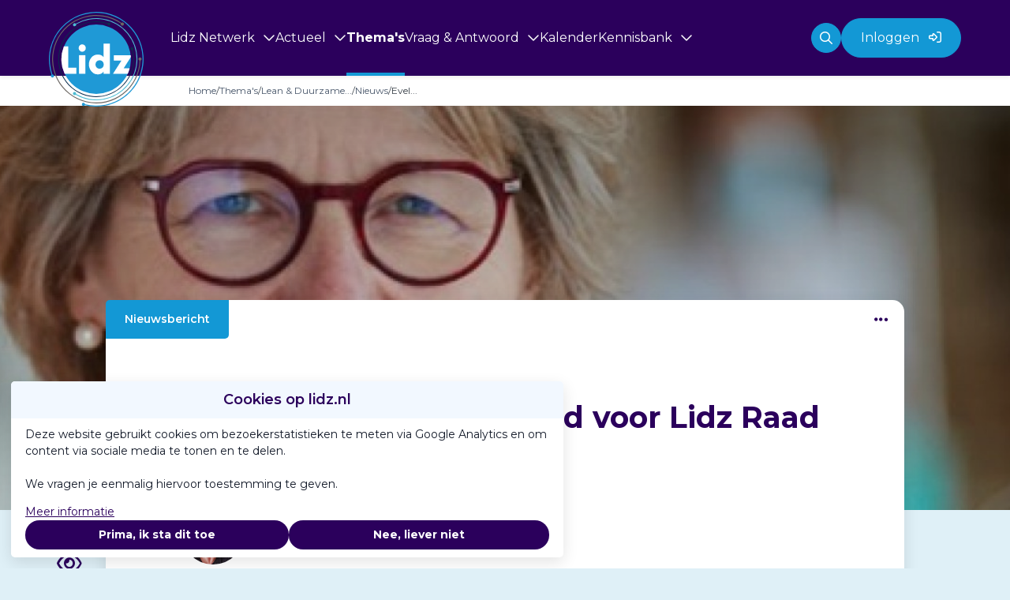

--- FILE ---
content_type: text/html; charset=UTF-8
request_url: https://lidz.nl/thema/lean-duurzame-organisatieontwikkeling/nieuws/124-eveline-de-bont-nieuw-lid-voor-lidz-raad-van-toezicht
body_size: 17965
content:
<!DOCTYPE html>
<html lang="nl">
            <head><link rel="alternate" type="application/rss+xml" href="/rss/public.xml" title="Lidz RSS Feed"><base href="https://lidz.nl/"><meta charset="UTF-8"><meta name="viewport" content="width=device-width,initial-scale=1,shrink-to-fit=no"><meta property="og:type" prefix="og: http://ogp.me/ns#" content="website"><meta property="og:title" prefix="og: http://ogp.me/ns#" content="Eveline de Bont nieuw lid voor Lidz Raad van Toezicht"><meta property="og:description" prefix="og: http://ogp.me/ns#" content="We zijn blij dat Eveline de Bont (62) de Raad van Toezicht van Lidz komt versterken nu Rob Dilmann afscheid heeft genomen."><meta property="og:url" prefix="og: http://ogp.me/ns#" content="https://lidz.nl/thema/lean-duurzame-organisatieontwikkeling/nieuws/124-eveline-de-bont-nieuw-lid-voor-lidz-raad-van-toezicht"><meta property="og:image" prefix="og: http://ogp.me/ns#" content="https://lidz.nl?file=1528&amp;m=1671098694&amp;action=file.download"><meta name="google-maps-api-key" content="AIzaSyDkRW10cKljgXaRV9rZiEL1hrkphjRyO8g"><link rel="shortcut icon" type="image/x-icon" href="/cache/lidz-v2/image/favicon.ico"><title>Eveline de Bont nieuw lid voor Lidz Raad van Toezicht | Lean &amp; Duurzame organisatieontwikkeling | Lidz</title>        <link nonce="31d4c849137aa07c502719a5be60a566" rel="stylesheet" type="text/css" href="/css/reset.css" media="all">
            <link nonce="31d4c849137aa07c502719a5be60a566" rel="stylesheet" type="text/css" href="/lib/fontawesome/css/fontawesome.min.css" media="all">
            <link nonce="31d4c849137aa07c502719a5be60a566" rel="stylesheet" type="text/css" href="/lib/fontawesome/css/solid.min.css" media="all">
            <link nonce="31d4c849137aa07c502719a5be60a566" rel="stylesheet" type="text/css" href="/lib/fontawesome/css/regular.min.css" media="all">
            <link nonce="31d4c849137aa07c502719a5be60a566" rel="stylesheet" type="text/css" href="/lib/fontawesome/css/light.min.css" media="all">
            <link nonce="31d4c849137aa07c502719a5be60a566" rel="stylesheet" type="text/css" href="/lib/fontawesome/css/thin.min.css" media="all">
            <link nonce="31d4c849137aa07c502719a5be60a566" rel="stylesheet" type="text/css" href="/lib/fontawesome/css/brands.min.css" media="all">
            <link nonce="31d4c849137aa07c502719a5be60a566" rel="stylesheet" type="text/css" href="/lib/jquery-ui/jquery-ui-1.13.3.min.css" media="all">
            <link nonce="31d4c849137aa07c502719a5be60a566" rel="stylesheet" type="text/css" href="https://fonts.googleapis.com/css?family=Montserrat:300,400,500,600,700,800,900" media="all">
            <link nonce="31d4c849137aa07c502719a5be60a566" rel="stylesheet" type="text/css" href="https://fonts.googleapis.com/css?family=Merriweather:300,400,700,900|Roboto Condensed:300,400,700" media="all">
    <style nonce="31d4c849137aa07c502719a5be60a566" type="text/css">:root {
  --primary-color: 43, 0, 92;
  --primary-color-50: 233, 214, 255;
  --primary-color-200: 112, 201, 242;
  --primary-color-400: 62, 0, 133;
  --primary-color-600: 17, 0, 36;
  --primary-color-800: 0, 0, 0;
  --primary-contrast-text-color: 255, 255, 255;
  --secondary-color: 19, 152, 213;
  --secondary-color-200: 112, 201, 242;
  --secondary-color-400: 37, 173, 236;
  --secondary-color-600: 14, 115, 161;
  --secondary-color-800: 5, 42, 58;
  --secondary-contrast-text-color: 255, 255, 255;
  --headings-color: 43, 0, 92;
  --text-color: 55, 63, 71;
  --label-color: 19, 152, 213;
  --label-type-color: 0, 0, 0;
  --primary-text-color: 43, 0, 92;
  --secondary-text-color: 19, 152, 213;
  --background-light-color: 255, 255, 255;
  --background-dark-color: 223, 240, 247;
  --background-primary-light-color: 242, 248, 255;
  --background-primary-dark-color: 230, 242, 255;
  --footer-background-color: 255, 255, 255;
  --dashboard-top-bar-custom-color: 255, 255, 255;
  --dashboard-top-bar-contrast-color: 0, 0, 0;
  --top-bar-background-color: 223, 240, 248;
  --top-bar-background-contrast-text-color: 43, 0, 92;
  --card-background-color: 255, 255, 255;
  --card-hover-background-color: 255, 255, 255;
  --header-font: Montserrat, Helvetica, Arial, sans-serif;
  --header-font-weight: 700;
  --text-font: Montserrat, Helvetica, Arial, sans-serif;
  --border-radius: 5px;
  --large-border-radius: 15px;
  --pill-border-radius: 50px;
  --header-logo-max-width: 120px;
  --footer-logo-max-width: 150px;
}</style><link rel="stylesheet" href="/build/assets/tailwind-DEn1Ngz1.css" nonce="31d4c849137aa07c502719a5be60a566"><link rel="stylesheet" href="/build/assets/init-DElT2oNL.css" nonce="31d4c849137aa07c502719a5be60a566"><link rel="stylesheet" href="/build/assets/index-DIn9qltL.css" nonce="31d4c849137aa07c502719a5be60a566"><link rel="stylesheet" href="/build/assets/site-lidz-v2-CNwJ6uEd.css" nonce="31d4c849137aa07c502719a5be60a566"><link rel="modulepreload" href="/build/assets/index-lFZxTeQ0.js"><link rel="modulepreload" href="/build/assets/init-HzwdXuUo.js"><link rel="modulepreload" href="/build/assets/index-CsjpZvAs.js"><link rel="modulepreload" href="/build/assets/embedded_video-VZZ9UWCq.js"></head>
        <body  class="detail-view news-item custom-type-news content-item-detail-item-type-and-actions-position-corner module-news view-detail template-news-detail tw-group/body with-page-sub-header-image with-page-sub-header main-menu-items-bottom-border sub-menu-sidebar with-image-upload-control with-breadcrumbs context-theme user-profile-image-initials-enabled device-desktop anonymous-user">
<div class="tw-flex">
    <div id="page-wrapper"
         class="tw-w-full tw-pt-[var(--mobile-header-height)] lg:tw-pt-[var(--header-height)]">
        <a class="skip-link"
           href="#skip-to-body">Ga naar content</a>
        

                    <header data-header
                    class="print:tw-hidden tw-fixed tw-top-0 tw-inset-x-0 tw-z-[1001] tw-shadow-extra-small-dark  tw-bg-primary ">
                                <div class="tw-flex tw-items-center tw-justify-between tw-gap-8 lg:tw-justify-start tw-container tw-mx-auto tw-px-9 tw-h-[var(--mobile-header-height)] lg:tw-h-[var(--header-height)]">
                                                                                        
                        
<div class="tw-order-1 lg:tw-order-none tw-shrink-0 tw-mr-auto lg:tw-mr-0 hidden-when-quick-search-v2-visible" id="site-id">
    <a href="https://lidz.nl/" class="tw-block" rel="home" title="Ga naar de homepage van Lidz"><svg xmlns="http://www.w3.org/2000/svg" viewBox="0 0 160 160" class="tw-w-full tw-max-w-[var(--header-logo-max-width)] tw-max-h-[50px] lg:tw-max-h-[var(--full-header-height)]">
  <defs>
    <style>
      .cls-1 {
        fill: #1f99d6;
      }

      .cls-1, .cls-2, .cls-3, .cls-4, .cls-5 {
        fill-rule: evenodd;
      }

      .cls-2 {
        fill: #fff;
      }

      .cls-3 {
        fill: #6c6763;
      }

      .cls-4 {
        fill: #4dbcd2;
      }

      .cls-5 {
        fill: #0c2d4e;
      }
    </style>
  </defs>
  <g id="Group_844" data-name="Group 844" transform="translate(-449 -144)">
    <path id="Path_1642" data-name="Path 1642" class="cls-1" d="M571.773,208.16a58.613,58.613,0,1,1-58.613,58.613,58.613,58.613,0,0,1,58.613-58.613Z" transform="translate(-42.773 -42.773)"/>
    <path id="Path_1643" data-name="Path 1643" class="cls-2" d="M676.319,356.177H687.1V305.353H676.319v22.473h0a9.848,9.848,0,0,0-4.195-3.143,14.306,14.306,0,0,0-5.2-.959,13.979,13.979,0,0,0-10.981,4.96A18.118,18.118,0,0,0,656,352.135a14.109,14.109,0,0,0,11.032,5.082,12.512,12.512,0,0,0,5.266-1.164,9,9,0,0,0,3.909-3.368h.112v3.49Zm-6.572-22.789a6.77,6.77,0,0,1,5.164,2.1,7.264,7.264,0,0,1,1.8,5.021,7.117,7.117,0,0,1-1.8,4.97,6.543,6.543,0,0,1-5.164,2.072,6.354,6.354,0,0,1-5.1-2.072,6.979,6.979,0,0,1-1.857-4.97,7.121,7.121,0,0,1,1.857-5.021,6.571,6.571,0,0,1,5.1-2.1Z" transform="translate(-135.108 -107.569)"/>
    <path id="Path_1644" data-name="Path 1644" class="cls-2" d="M605.675,308.66a5.717,5.717,0,0,0-4.184,1.8,6.033,6.033,0,0,0-1.847,4.45,5.677,5.677,0,0,0,1.847,4.337,5.292,5.292,0,0,0,4.184,1.908,5.724,5.724,0,0,0,4.338-1.908,6.19,6.19,0,0,0,1.694-4.337,6.6,6.6,0,0,0-1.694-4.45,6.211,6.211,0,0,0-4.338-1.8Z" transform="translate(-100.429 -109.773)"/>
    <path id="Path_1645" data-name="Path 1645" class="cls-2" d="M612.3,363.586H601.542V395H612.3V363.586Z" transform="translate(-101.695 -146.391)"/>
    <path id="Path_1646" data-name="Path 1646" class="cls-2" d="M803.732,363.586c.122,1.06.208,1.981.273,3.058l-12.238,19.18,10.3,0a58.144,58.144,0,0,1-3.346,9.17l-24.959,0,14.278-22.238h-12.8v-9.175Z" transform="translate(-216.509 -146.391)"/>
    <path id="Path_1647" data-name="Path 1647" class="cls-2" d="M523.645,319.314H516.3a58.772,58.772,0,0,0,1.311,46.17H537.6V355.329H523.645V319.314Z" transform="translate(-42.137 -116.876)"/>
    <path id="Path_1648" data-name="Path 1648" class="cls-1" d="M529,144a80,80,0,1,1-19.387,157.624,2.667,2.667,0,1,1,.413-1.558,78.318,78.318,0,1,0-55.169-50.534l.108,0a2.666,2.666,0,1,1-1.615.544A80.043,80.043,0,0,1,529,144Z"/>
    <path id="Path_1649" data-name="Path 1649" class="cls-3" d="M584.619,172.8a2.666,2.666,0,1,1-3.461,1.621A73.075,73.075,0,1,0,612.8,237.006c-.051-.016-.1-.033-.152-.052a2.666,2.666,0,1,1,1.646.077,74.617,74.617,0,1,1-32.266-63.838,2.664,2.664,0,0,1,2.588-.4Z" transform="translate(-10.667 -10.666)"/>
    <path id="Path_1650" data-name="Path 1650" class="cls-4" d="M596.506,176.928a69.407,69.407,0,1,1-21.14,128.009,2.667,2.667,0,1,1,.716-1.185,68.024,68.024,0,1,0,.09-117.642,2.66,2.66,0,1,1-.718-1.188,69.007,69.007,0,0,1,21.052-7.994Z" transform="translate(-81.236 -21.026)"/>
    <path id="Path_1651" data-name="Path 1651" class="cls-5" d="M618.123,237.359a2.666,2.666,0,1,1,4.024,3.125,63.968,63.968,0,1,1-42.515-45.42,2.667,2.667,0,1,1-.465,1.2,62.65,62.65,0,1,0,41.776,44.679,2.667,2.667,0,0,1-2.82-3.588Z" transform="translate(-31.363 -31.999)"/>
  </g>
</svg></a>
</div>
<div class="tw-hidden lg:tw-flex tw-self-stretch tw-flex-1 tw-items-stretch tw-gap-4 tw-mx-12 hidden-when-quick-search-v2-visible
                        ">
    <div class="tw-flex tw-items-stretch tw-justify-center tw-gap-8 tw-text-lg">
                    <div class="navigation-main-menu-item tw-relative tw-py-4 tw-cursor-pointer hover:tw-font-bold tw-whitespace-nowrap tw-flex tw-items-stretch"
            data-id="node-8"
             data-type="navigation" data-name=""
            id="menu-item-node-8"
        >
            
                            <div class="tw-flex tw-items-center after:tw-content-[''] after:tw-absolute after:tw-bottom-0 after:tw-left-0 after:tw-w-full after:tw-bg-secondary hover:after:tw-h-[4px] after:tw-transition-all  after:tw-h-0 ">
    <button class="dropdown-menu-toggle tw-cursor-pointer tw-border-none tw-bg-transparent tw-p-0 tw-text-white hover:tw-text-white tw-no-underline hover:tw-no-underline
                   tw-text-base                                      tw-font-normal hover:tw-font-normal                                      ">
        <span title="Lidz Netwerk">Lidz Netwerk</span>
        <i class="!tw-m-0 !tw-ml-2 tw-transition-all group-[.active]:tw-rotate-180 icon fa-chevron-down fa-regular" aria-hidden="true"></i>

        <div class="dropdown-menu tw-hidden">
                            <a class="dropdown-menu-item "
                   href="https://lidz.nl/lidz-netwerk/over-lidz"
                                   >Over Lidz</a>
                            <a class="dropdown-menu-item "
                   href="https://lidz.nl/lidz-netwerk/lidz-organisaties"
                                   >Lidz-organisaties</a>
                            <a class="dropdown-menu-item "
                   href="https://lidz.nl/lidz-netwerk/deelnemer-worden"
                                   >Deelnemer worden?</a>
                    </div>
    </button>
</div>

                        
                    </div>
                    <div class="navigation-main-menu-item tw-relative tw-py-4 tw-cursor-pointer hover:tw-font-bold tw-whitespace-nowrap tw-flex tw-items-stretch"
            data-id="node-52"
             data-type="navigation" data-name=""
            id="menu-item-node-52"
        >
            
                            <div class="tw-flex tw-items-center after:tw-content-[''] after:tw-absolute after:tw-bottom-0 after:tw-left-0 after:tw-w-full after:tw-bg-secondary hover:after:tw-h-[4px] after:tw-transition-all  after:tw-h-0 ">
    <button class="dropdown-menu-toggle tw-cursor-pointer tw-border-none tw-bg-transparent tw-p-0 tw-text-white hover:tw-text-white tw-no-underline hover:tw-no-underline
                   tw-text-base                                      tw-font-normal hover:tw-font-normal                                      ">
        <span title="Actueel">Actueel</span>
        <i class="!tw-m-0 !tw-ml-2 tw-transition-all group-[.active]:tw-rotate-180 icon fa-chevron-down fa-regular" aria-hidden="true"></i>

        <div class="dropdown-menu tw-hidden">
                            <a class="dropdown-menu-item "
                   href="https://lidz.nl/actueel/nieuws"
                                   >Nieuws</a>
                            <a class="dropdown-menu-item "
                   href="https://lidz.nl/actueel/podcasts"
                                   >Podcasts</a>
                            <a class="dropdown-menu-item "
                   href="https://lidz.nl/actueel/vacatures"
                                   >Vacatures</a>
                    </div>
    </button>
</div>

                        
                    </div>
                    <div class="navigation-main-menu-item tw-relative tw-py-4 tw-cursor-pointer hover:tw-font-bold tw-whitespace-nowrap tw-flex tw-items-stretch"
            data-id="themes"
             data-type="route" data-name="themes"
            id="menu-item-themes"
        >
            
                                                <a href="https://lidz.nl/themas"
                                               class=" tw-text-white hover:tw-text-white                                tw-no-underline hover:tw-no-underline
                               tw-flex tw-items-center
                               after:tw-content-[''] after:tw-absolute after:tw-bottom-0 after:tw-left-0
                               after:tw-w-full after:tw-bg-secondary hover:after:tw-h-[4px] after:tw-transition-all
                               after:tw-h-[4px]                               tw-text-base                                                                                                                            tw-font-bold hover:tw-font-bold">
                                                    <span title="Thema&#039;s"                        >Thema&#039;s</span>
                                                    </a>
                                        
                    </div>
                    <div class="navigation-main-menu-item tw-relative tw-py-4 tw-cursor-pointer hover:tw-font-bold tw-whitespace-nowrap tw-flex tw-items-stretch"
            data-id="node-147"
             data-type="navigation" data-name=""
            id="menu-item-node-147"
        >
            
                            <div class="tw-flex tw-items-center after:tw-content-[''] after:tw-absolute after:tw-bottom-0 after:tw-left-0 after:tw-w-full after:tw-bg-secondary hover:after:tw-h-[4px] after:tw-transition-all  after:tw-h-0 ">
    <button class="dropdown-menu-toggle tw-cursor-pointer tw-border-none tw-bg-transparent tw-p-0 tw-text-white hover:tw-text-white tw-no-underline hover:tw-no-underline
                   tw-text-base                                      tw-font-normal hover:tw-font-normal                                      ">
        <span title="Vraag &amp; Antwoord">Vraag &amp; Antwoord</span>
        <i class="!tw-m-0 !tw-ml-2 tw-transition-all group-[.active]:tw-rotate-180 icon fa-chevron-down fa-regular" aria-hidden="true"></i>

        <div class="dropdown-menu tw-hidden">
                            <a class="dropdown-menu-item "
                   href="https://lidz.nl/vraag-antwoord-2/vraag-antwoord"
                                   >Vraag &amp; antwoord</a>
                            <a class="dropdown-menu-item "
                   href="https://lidz.nl/vraag-antwoord-2/consultatie-intervisie"
                                   >Consultatie &amp; Intervisie</a>
                    </div>
    </button>
</div>

                        
                    </div>
                    <div class="navigation-main-menu-item tw-relative tw-py-4 tw-cursor-pointer hover:tw-font-bold tw-whitespace-nowrap tw-flex tw-items-stretch"
            data-id="node-14"
             data-type="route" data-name=""
            id="menu-item-node-14"
        >
            
                                                <a href="https://lidz.nl/kalender"
                                               class=" tw-text-white hover:tw-text-white                                tw-no-underline hover:tw-no-underline
                               tw-flex tw-items-center
                               after:tw-content-[''] after:tw-absolute after:tw-bottom-0 after:tw-left-0
                               after:tw-w-full after:tw-bg-secondary hover:after:tw-h-[4px] after:tw-transition-all
                               after:tw-h-0                               tw-text-base                                                              tw-font-normal hover:tw-font-normal                                                              ">
                                                    <span title="Kalender"                        >Kalender</span>
                                                    </a>
                                        
                    </div>
                    <div class="navigation-main-menu-item tw-relative tw-py-4 tw-cursor-pointer hover:tw-font-bold tw-whitespace-nowrap tw-flex tw-items-stretch"
            data-id="node-126"
             data-type="navigation" data-name=""
            id="menu-item-node-126"
        >
            
                            <div class="tw-flex tw-items-center after:tw-content-[''] after:tw-absolute after:tw-bottom-0 after:tw-left-0 after:tw-w-full after:tw-bg-secondary hover:after:tw-h-[4px] after:tw-transition-all  after:tw-h-0 ">
    <button class="dropdown-menu-toggle tw-cursor-pointer tw-border-none tw-bg-transparent tw-p-0 tw-text-white hover:tw-text-white tw-no-underline hover:tw-no-underline
                   tw-text-base                                      tw-font-normal hover:tw-font-normal                                      ">
        <span title="Kennisbank">Kennisbank</span>
        <i class="!tw-m-0 !tw-ml-2 tw-transition-all group-[.active]:tw-rotate-180 icon fa-chevron-down fa-regular" aria-hidden="true"></i>

        <div class="dropdown-menu tw-hidden">
                            <a class="dropdown-menu-item "
                   href="https://lidz.nl/kennisbank/kennisbank"
                                   >Kennisbank</a>
                            <a class="dropdown-menu-item "
                   href="https://lidz.nl/kennisbank/lidz-bibliotheek"
                                   >Lidz Bibliotheek</a>
                    </div>
    </button>
</div>

                        
                    </div>
    </div>


    
</div>


<button type="button"
        class="quick-search-v2-open-button tw-hidden lg:tw-block tw-border-0 tw-bg-transparent tw-p-0 tw-cursor-pointer   tw-text-white hover:tw-text-white "
        title="Zoeken">
    <i class="!tw-m-0 icon fa-magnifying-glass fa-regular" aria-hidden="true"></i>
</button>


    <form id="quick-search-form"
          method="get"
          action="https://lidz.nl/zoeken"
          class="quick-search-v2-form tw-items-center tw-flex-1 tw-gap-8 tw-hidden">
        <div class="tw-relative tw-flex tw-items-center tw-flex-1">
            <input type="text"
                   class="tw-flex-1 tw-rounded-full tw-border tw-border-solid tw-border-slate-400 focus:tw-border-primary tw-py-6 tw-px-9"
                   placeholder="Waar ben je naar op zoek?"
                   aria-label="Waar ben je naar op zoek?"
                   value=""
                   name="query"
                   required>
            <button type="submit"
                    class="tw-absolute tw-right-10 tw-border-0 tw-bg-transparent tw-p-0 tw-cursor-pointer tw-text-primary-type tw-text-lg"
                    title="Zoeken">
                <i class="!tw-m-0 icon fa-magnifying-glass fa-regular" aria-hidden="true"></i>
            </button>
        </div>
        <button type="button"
                class="quick-search-close-button tw-border-0 tw-bg-transparent tw-p-0 tw-cursor-pointer tw-text-slate-800 tw-text-lg"
                title="Sluit zoekbalk">
            <i class="!tw-m-0 icon fa-xmark fa-regular" aria-hidden="true"></i>
        </button>
    </form>


<a href="https://lidz.nl/inloggen?target=/thema/lean-duurzame-organisatieontwikkeling/nieuws/124-eveline-de-bont-nieuw-lid-voor-lidz-raad-van-toezicht"                                         class="button button-secondary-color button--large tw-order-10 !tw-hidden lg:!tw-block"
                >
                <span class="button__label ">Inloggen</span>
                    <i class="!tw-ml-3 !tw-mr-0 button__icon icon fa-right-to-bracket fa-regular" aria-hidden="true"></i>
    </a>

<button id="mobile-menu-toggle"
        class="tw-flex tw-flex-col tw-items-center tw-justify-center tw-order-10 tw-px-2 lg:tw-hidden tw-border-none tw-bg-transparent tw-cursor-pointer
               tw-text-primary-contrast"
        aria-controls="mobile-menu"
        aria-expanded="false">
    <span class="screen-reader-only">Menu</span>
    <i class="!tw-m-0 !tw-text-2xl icon fa-bars fa-regular" aria-hidden="true"></i>
</button>

                        
                    
                    
                    
                </div>
            </header>
        
        <div id="breadcrumbs" class="print:tw-hidden tw-absolute tw-t-[var(--header-height)] group-[.with-page-top-bar]/body:lg:tw-t-[var(--full-header-height)] tw-w-full tw-z-50 tw-bg-white tw-hidden md:tw-block">
    <div class="tw-flex tw-items-center tw-container tw-mx-auto tw-p-4">
        <div id="back-links">
	
</div>

        <nav class="tw-flex tw-items-center tw-gap-4 tw-flex-1 tw-flex-wrap tw-text-xs">
                                                                <a class="tw-text-slate-600 tw-no-underline "
                                              href="/"
                                              title="Home">
                        Home
                    </a>
                                                                                <span>/</span>
                                                    <a class="tw-text-slate-600 tw-no-underline "
                                              href="/themas"
                                              title="Thema&#039;s">
                        Thema&#039;s
                    </a>
                                                                                <span>/</span>
                                                    <a class="tw-text-slate-600 tw-no-underline "
                                              href="/thema/lean-duurzame-organisatieontwikkeling"
                                              title="Lean &amp; Duurzame organisatieontwikkeling">
                        Lean &amp; Duurzame...
                    </a>
                                                                                <span>/</span>
                                                    <a class="tw-text-slate-600 tw-no-underline "
                                              href="/thema/lean-duurzame-organisatieontwikkeling/nieuws"
                                              title="Nieuws">
                        Nieuws
                    </a>
                                                                                <span>/</span>
                                                    <div class="active" title="Evel...">
                        Evel...
                    </div>
                                                    </nav>
        
    </div>
</div>


        
        <div id="page-sub-header"
     class="print:tw-hidden tw-mb-12 with-page-sub-header-image"
            style="background-image: linear-gradient(to bottom, rgba(0, 0, 0, .3), rgba(0, 0, 0, .1)), url('https://lidz.nl/cache/lidz-v2/image/file_1528_m1671098694_0.00,0.21,1.00,0.45_1920,auto.jpg');"
    >

    
    
    <div id="page-sub-header-inner" class="!tw-container tw-mx-auto">
                <div id="page-sub-header-main-sidebar">
            <div id="page-sub-header-main">
                                                                                                            </div>
                    </div>
            </div>
            </div>


        
        

        

        <main id="skip-to-body" role="main" class="tw-relative tw-z-10">
            

            <div id="main-content-wrapper"
                 class="tw-grid lg:tw-grid-cols-[2fr_1fr] tw-gap-13 tw-container tw-mx-auto tw-px-6 ">
                <div id="main-content" class="">
                                                                                        <div class="main-content-start print:!tw-hidden main-content-start-position-absolute tw-flex tw-flex-row tw-gap-8 tw-justify-start tw-w-full">
                            <div class="item-type-text tw-py-6 tw-px-10 tw-text-sm tw-font-semibold tw-bg-secondary tw-text-secondary-contrast tw-rounded-tl tw-rounded-br">
    <span>Nieuwsbericht</span>
</div>
<div class="tw-hidden sm:tw-block tw-ml-auto tw-pr-4">
    <div class="dropdown-menu-toggle tw-inline-flex tw-float-right tw-items-center tw-justify-center tw-shadow-small-dark tw-text-primary-type !tw-py-3 !tw-px-4 tw-text-xl tw-rounded-pill !tw-bg-white hover:!tw-bg-grey-100 tw-cursor-pointer"
     title="Opties"
     tabindex="0"
>
    <i class="!tw-mr-0 icon fa-ellipsis fa-solid" aria-hidden="true"></i>
    <div class="dropdown-menu dropdown-menu--fixed context-menu-dropdown">
                    <div tabindex="0" class="dropdown-menu-item print" data-href="javascript:window.print();">
                            <i class="!tw-m-0 !tw-mr-4 icon fa-print fa-regular" aria-hidden="true"></i>                        Print nieuwsbericht        </div>
    </div>

</div>

</div>

                        </div>
                    
                    
                    
                    <div  id="news-item-detail-block" class="block double-column main-block">
        <div class="block-content">
    <h1 class="content-title">Eveline de Bont nieuw lid voor Lidz Raad van Toezicht</h1>
    <div class="content-body">
                        
        
        <div class="tw-inline-flex tw-items-center tw-gap-4 ">
    <div aria-hidden="true">
        <span data-user-id="3" class="lidz-wrapper-image-layer"><img class="!tw-m-0 profile-image profile-image--medium" style="width: 80px;" alt="Profielfoto van Sylvia Witter" title="Sylvia Witter" src="https://lidz.nl/cache/lidz-v2/image/user_3_m1663143646_80,80.png" srcset="https://lidz.nl/cache/lidz-v2/image/user_3_m1663143646_80,80.png 1x, https://lidz.nl/cache/lidz-v2/image/user_3_m1663143646_160,160.png 2x, https://lidz.nl/cache/lidz-v2/image/user_3_m1663143646_240,240.png 3x, https://lidz.nl/cache/lidz-v2/image/user_3_m1663143646_320,320.png 4x"></span>
    </div>
    <div>
        <div class="tw-font-bold">
            <a class="user-link tw-no-underline admin" data-user-id="3" href="https://lidz.nl/profiel/3-sylvia-witter"><span class="name !tw-text-primary-type">Sylvia Witter</span></a>
        </div>
                    <div class="tw-text-sm"><div class="news-poster-info-date">15 december 2022 | 1 minuut lezen</div></div>
            </div>
</div>

        <div class="common-text content rich-text"
                    ><p>We zijn blij dat Eveline de Bont (62) de Raad van Toezicht van Lidz&nbsp;komt versterken nu Rob Dilmann afscheid heeft genomen.</p>

<p>Eveline is begonnen in de zorg als kinderarts. In het UMCG heeft zij zich verder mogen ontwikkelen in de breedte van de zorg, met managementtaken, bedrijfsvoering, onderzoek, opleiding en strategische vraagstukken. In 2017 is Eveline bestuurder geworden in het Elkerliek ziekenhuis te Helmond.</p>

<p>Eveline: &quot;De kracht van Lean in de zorg heb ik aan den lijve mee mogen maken in het Elkerliek ziekenhuis.&nbsp;Voor ons in het Elkerliek zijn frustratie/verspilling (wat meestal hand in hand gaat) de drijfveer om een verbetertraject op afdelingsnivo te starten. De systematiek van Lean in het denken en de eenvoud van het model met de bewust beperkte tijdsinvestering maken dat het een krachtig instrument is. En de tevredenheid is groot als er zo weer iets verbeterd is in het team, op de afdeling, voor elkaar en met elkaar. Werkvreugde! Een belangrijk asset in de huidige tijd van arbeidsmarktkrapte in de zorg.&nbsp;Ontwikkelen van mensen en dus van onze medewerkers staat hoog op mijn prioriteiten. Continue verbeteren is daar een hoofdthema in.&quot;</p>

<p>Zij wil haar kennis en kunde graag inzetten voor de huidige beweging van Lean in de zorg (Lidz).</p></div>

                
        
            </div>
    <div class="content-footer">
                                <div class="tw-w-full tw-mt-4 tw-pt-10 tw-border-0 tw-border-t tw-border-solid tw-border-gray-100">
                <span class="tw-flex tw-mb-5 tw-text-sm tw-font-semibold">Meer weten over gerelateerde onderwerpen? Bekijk ook:</span>
        <div class="tags meta-item">
        <span class="value">
<div class="tw-flex tw-flex-wrap tw-gap-6 tw-group tw-tags">
                                                                            
        




<div class="tw-inline-flex tw-group/label tw-label ">
    <a href="https://lidz.nl/zoeken?tag=Elkerliek"             class="!tw-m-0 !tw-rounded !tw-text-sm !tw-text-text tw-font-semibold tw-no-underline             tw-p-4 tw-border-solid !tw-border !tw-border-primary tw-bg-white !tw-text-primary-type  group-hover/label:!tw-bg-primary group-hover/label:tw-text-primary-contrast group-hover/label:tw-no-underline     "
    >
                    <i class="            !tw-text-primary-type  group-hover/label:!tw-text-primary-contrast      icon fa-tag fa-regular" aria-hidden="true"></i>
        <span class="            !tw-text-primary-type  group-hover/label:!tw-text-primary-contrast          ">Elkerliek</span>

        </a>
</div>

                                                                            
        




<div class="tw-inline-flex tw-group/label tw-label ">
    <a href="https://lidz.nl/zoeken?tag=Eveline%20Bont"             class="!tw-m-0 !tw-rounded !tw-text-sm !tw-text-text tw-font-semibold tw-no-underline             tw-p-4 tw-border-solid !tw-border !tw-border-primary tw-bg-white !tw-text-primary-type  group-hover/label:!tw-bg-primary group-hover/label:tw-text-primary-contrast group-hover/label:tw-no-underline     "
    >
                    <i class="            !tw-text-primary-type  group-hover/label:!tw-text-primary-contrast      icon fa-tag fa-regular" aria-hidden="true"></i>
        <span class="            !tw-text-primary-type  group-hover/label:!tw-text-primary-contrast          ">Eveline Bont</span>

        </a>
</div>

                                                                            
        




<div class="tw-inline-flex tw-group/label tw-label ">
    <a href="https://lidz.nl/zoeken?tag=Lidz"             class="!tw-m-0 !tw-rounded !tw-text-sm !tw-text-text tw-font-semibold tw-no-underline             tw-p-4 tw-border-solid !tw-border !tw-border-primary tw-bg-white !tw-text-primary-type  group-hover/label:!tw-bg-primary group-hover/label:tw-text-primary-contrast group-hover/label:tw-no-underline     "
    >
                    <i class="            !tw-text-primary-type  group-hover/label:!tw-text-primary-contrast      icon fa-tag fa-regular" aria-hidden="true"></i>
        <span class="            !tw-text-primary-type  group-hover/label:!tw-text-primary-contrast          ">Lidz</span>

        </a>
</div>

                                                                            
        




<div class="tw-inline-flex tw-group/label tw-label ">
    <a href="https://lidz.nl/zoeken?tag=Raad%20toezicht"             class="!tw-m-0 !tw-rounded !tw-text-sm !tw-text-text tw-font-semibold tw-no-underline             tw-p-4 tw-border-solid !tw-border !tw-border-primary tw-bg-white !tw-text-primary-type  group-hover/label:!tw-bg-primary group-hover/label:tw-text-primary-contrast group-hover/label:tw-no-underline     "
    >
                    <i class="            !tw-text-primary-type  group-hover/label:!tw-text-primary-contrast      icon fa-tag fa-regular" aria-hidden="true"></i>
        <span class="            !tw-text-primary-type  group-hover/label:!tw-text-primary-contrast          ">Raad toezicht</span>

        </a>
</div>

    </div>
</span>
    </div>
</div>
                <div class="content-footer__mobile">
            <div class="content-footer__mobile__response">
                <div class="mini-voter response-item link has-votes"
     data-item-type="news-item"
     data-item-id="124"
                data-votes-detail-overlay-id="news-item:124"
    >
    <a class="response-item-body" aria-label="Vind ik leuk" href="https://lidz.nl?id=124&amp;item-type=news-item&amp;mini=1&amp;action=content-item-vote.vote-up"><i aria-hidden="true" class="icon fa-thumbs-up fa-regular"></i><span class="count">1</span></a></div>
                
<div
    class="comment-count response-item link no-comments"
    >
    <div class="response-item-body">
                    <a href="https://lidz.nl/thema/lean-duurzame-organisatieontwikkeling/nieuws/124-eveline-de-bont-nieuw-lid-voor-lidz-raad-van-toezicht#comments"
                title="0 reacties op nieuwsbericht, Scroll naar reacties"
                aria-label="0 reacties op nieuwsbericht, Scroll naar reacties">
                        <i aria-hidden="true" class="icon fa-comment-dots fa-regular"></i>                <span class="count">0</span>
                    </a>
            </div>
</div>
                <div class="view-count response-item" title="723 keer bekeken">
    <div class="response-item-body">
        <i aria-hidden="true" class="icon fa-eye fa-regular"></i>        <span class="count" aria-hidden="true">723</span>
    </div>
</div>
            </div>
            <div class="tw-flex tw-flex-row tw-gap-8 xl:tw-flex-col tw-ml-1">
        <a href="https://facebook.com/sharer.php?u=https://lidz.nl/thema/lean-duurzame-organisatieontwikkeling/nieuws/124-eveline-de-bont-nieuw-lid-voor-lidz-raad-van-toezicht"
        title="Deel op Facebook"
        class="share-button share-button-facebook"
        target="_blank">
        <i aria-hidden="true" class="icon fa-facebook-f fa-brands"></i>        <span class="screen-reader-only">
            Deel op Facebook.            Link opent in een nieuw venster.        </span>
    </a>
         <a href="https://twitter.com/intent/tweet?url=https://lidz.nl/thema/lean-duurzame-organisatieontwikkeling/nieuws/124-eveline-de-bont-nieuw-lid-voor-lidz-raad-van-toezicht&amp;text=Eveline de Bont nieuw lid voor Lidz Raad van Toezicht"
        title="Deel op Twitter"
        class="share-button share-button-twitter"
        target="_blank">
        <i aria-hidden="true" class="icon fa-x-twitter fa-brands"></i>        <span class="screen-reader-only">
            Deel op Twitter.            Link opent in een nieuw venster.        </span>
    </a>
         <a href="https://www.linkedin.com/shareArticle?mini=true&amp;url=https%3A%2F%2Flidz.nl%2Fthema%2Flean-duurzame-organisatieontwikkeling%2Fnieuws%2F124-eveline-de-bont-nieuw-lid-voor-lidz-raad-van-toezicht&amp;title=Eveline+de+Bont+nieuw+lid+voor+Lidz+Raad+van+Toezicht"
        title="Deel op LinkedIn"
        class="share-button share-button-linkedin"
        target="_blank">
        <i aria-hidden="true" class="icon fa-linkedin-in fa-brands"></i>        <span class="screen-reader-only">
            Deel op LinkedIn.            Link opent in een nieuw venster.        </span>
    </a>
     <a href="https://lidz.nl/deel-via-email?url=https://lidz.nl/thema/lean-duurzame-organisatieontwikkeling/nieuws/124-eveline-de-bont-nieuw-lid-voor-lidz-raad-van-toezicht&amp;title=Eveline%20de%20Bont%20nieuw%20lid%20voor%20Lidz%20Raad%20van%20Toezicht&amp;sig=dabb3c35175f1b8ca1d865db7740bafa8d0d75829728227d679dfe2c1312d86c"
    title="Deel via e-mail"
    aria-label="Deel via e-mail"
    class="share-button share-button-email">
    <i aria-hidden="true" class="icon fa-envelope fa-regular"></i></a>

</div>
        </div>
    </div>
	</div>
	</div>

                    

                    
                </div>

                                    <div id="sidebar"
                         class="print:tw-hidden"
                         role="complementary"
                         data-toggler-max-height-collapsed="0">
                                                                            <div id="sidebar-content">
                                <div class="view-count response-item" title="723 keer bekeken">
    <div class="response-item-body">
        <i aria-hidden="true" class="icon fa-eye fa-regular"></i>        <span class="count" aria-hidden="true">723</span>
    </div>
</div>

<div
    class="comment-count response-item link no-comments"
    >
    <div class="response-item-body">
                    <a href="https://lidz.nl/thema/lean-duurzame-organisatieontwikkeling/nieuws/124-eveline-de-bont-nieuw-lid-voor-lidz-raad-van-toezicht#comments"
                title="0 reacties op nieuwsbericht, Scroll naar reacties"
                aria-label="0 reacties op nieuwsbericht, Scroll naar reacties">
                        <i aria-hidden="true" class="icon fa-comment-dots fa-regular"></i>                <span class="count">0</span>
                    </a>
            </div>
</div>
    <a href="https://facebook.com/sharer.php?u=https://lidz.nl/thema/lean-duurzame-organisatieontwikkeling/nieuws/124-eveline-de-bont-nieuw-lid-voor-lidz-raad-van-toezicht"
        title="Deel op Facebook"
        class="share-button share-button-facebook"
        target="_blank">
        <i aria-hidden="true" class="icon fa-facebook-f fa-brands"></i>        <span class="screen-reader-only">
            Deel op Facebook.            Link opent in een nieuw venster.        </span>
    </a>
         <a href="https://twitter.com/intent/tweet?url=https://lidz.nl/thema/lean-duurzame-organisatieontwikkeling/nieuws/124-eveline-de-bont-nieuw-lid-voor-lidz-raad-van-toezicht&amp;text=Eveline de Bont nieuw lid voor Lidz Raad van Toezicht"
        title="Deel op Twitter"
        class="share-button share-button-twitter"
        target="_blank">
        <i aria-hidden="true" class="icon fa-x-twitter fa-brands"></i>        <span class="screen-reader-only">
            Deel op Twitter.            Link opent in een nieuw venster.        </span>
    </a>
         <a href="https://www.linkedin.com/shareArticle?mini=true&amp;url=https%3A%2F%2Flidz.nl%2Fthema%2Flean-duurzame-organisatieontwikkeling%2Fnieuws%2F124-eveline-de-bont-nieuw-lid-voor-lidz-raad-van-toezicht&amp;title=Eveline+de+Bont+nieuw+lid+voor+Lidz+Raad+van+Toezicht"
        title="Deel op LinkedIn"
        class="share-button share-button-linkedin"
        target="_blank">
        <i aria-hidden="true" class="icon fa-linkedin-in fa-brands"></i>        <span class="screen-reader-only">
            Deel op LinkedIn.            Link opent in een nieuw venster.        </span>
    </a>
     <a href="https://lidz.nl/deel-via-email?url=https://lidz.nl/thema/lean-duurzame-organisatieontwikkeling/nieuws/124-eveline-de-bont-nieuw-lid-voor-lidz-raad-van-toezicht&amp;title=Eveline%20de%20Bont%20nieuw%20lid%20voor%20Lidz%20Raad%20van%20Toezicht&amp;sig=dabb3c35175f1b8ca1d865db7740bafa8d0d75829728227d679dfe2c1312d86c"
    title="Deel via e-mail"
    aria-label="Deel via e-mail"
    class="share-button share-button-email">
    <i aria-hidden="true" class="icon fa-envelope fa-regular"></i></a>
<div class="mini-voter response-item link has-votes"
     data-item-type="news-item"
     data-item-id="124"
                data-votes-detail-overlay-id="news-item:124"
    >
    <a class="response-item-body" aria-label="Vind ik leuk" href="https://lidz.nl?id=124&amp;item-type=news-item&amp;mini=1&amp;action=content-item-vote.vote-up"><i aria-hidden="true" class="icon fa-thumbs-up fa-regular"></i><span class="count">1</span></a></div>

                            </div>
                                            </div>
                
                
            </div>

            

            
        </main>

        <div class="print:tw-hidden tw-container tw-max-w-[900px] tw-mx-auto tw-px-6 tw-py-8 tw-my-12">
    
    <div class="tw-pt-12 tw-mt-12  tw-border-solid tw-border-0 tw-border-t tw-border-grey-300 ">
                    <h4 class="tw-text-base">
                Start het gesprek
            </h4>
            <div class="tw-flex tw-flex-col tw-items-start md:tw-grid md:tw-grid-cols-[min-content_auto] tw-gap-8 sm:tw-gap-10">
                <div class="tw-flex tw-justify-center"></div>
                <div id="comment-form-container" class="">
            <a href="https://lidz.nl?target=%2Fthema%2Flean-duurzame-organisatieontwikkeling%2Fnieuws%2F124-eveline-de-bont-nieuw-lid-voor-lidz-raad-van-toezicht&amp;action=comment.redirect-to-login"
           class="button button-primary button--small">Reageren</a>
    </div>

            </div>
            </div>
</div>
<div class="tw-my-14 print:tw-hidden">
    <div class="tw-container tw-mx-auto tw-px-4">
        <h3>Gerelateerde nieuwsberichten</h3>
        <div class="tw-grid lg:tw-grid-cols-3 tw-gap-11">
                                                                


             

<div class="card-container tw-group/card card-col      ">
            <div class="tw-relative tw-min-h-[150px] tw-max-h-[150px]  tw-min-h-[150px] tw-max-h-[150px]  tw-bg-background-primary-dark tw-rounded-t ">
                                                <div class="tw-w-full tw-h-full tw-overflow-hidden">
                                    <img src="https://lidz.nl/cache/lidz-v2/image/file_1920_m1693814495_0.10,0.17,0.89,0.83_872,300.jpg" title="September - Lean spellen maand" alt="September - Lean spellen maand"
                        class="tw-block tw-absolute tw-w-full tw-h-full tw-object-cover tw-object-center tw-rounded-t"/>
                            </div>
                    </div>
        <div class="card-background group-hover/card:tw-bg-card-hover-background tw-overflow-hidden card-content tw-flex-[3] tw-content-between tw-justify-between card-padding tw-rounded-b tw-rounded-b">
                <div>
                                                    <div class="tw-flex tw-justify-between tw-gap-10 tw-items-center">
                                                <div class="tw-text-sm tw-font-semibold tw-text-primary-type ">
                        4 september 2023
                    </div>
                                                            </div>
                                        <h4 class="tw-text-lg tw-my-2 tw-line-clamp-none"
                     
                     data-card-title
                >
                                            <a href="https://lidz.nl/nieuws/156-september-lean-spellen-maand" class="tw-text-headings hover:tw-text-headings tw-no-underline hover:tw-decoration-text stretched-link">
                                            September - Lean spellen maand
                                            </a>
                                    </h4>
                                                    <div class="tw-line-clamp-3 tw-text-base tw-break-words tw-text-text">
                    <p class="first">Lean spellen zijn uitermate geschikt om spelenderwijs allerlei Lean principes te ervaren. Welke spellen kan jij delen binnen Lidz?
                </div>
                                </div>
                                                                <div class="tw-mt-12 ">
                                                    <div class="tw-inline-flex tw-items-center tw-gap-4 ">
    <div aria-hidden="true">
        <span data-user-id="3" class="lidz-wrapper-image-layer"><img class="!tw-m-0 profile-image profile-image--small" style="width: 46px;" alt="Profielfoto van Sylvia Witter" title="Sylvia Witter" src="https://lidz.nl/cache/lidz-v2/image/user_3_m1663143646_46,46.png" srcset="https://lidz.nl/cache/lidz-v2/image/user_3_m1663143646_46,46.png 1x, https://lidz.nl/cache/lidz-v2/image/user_3_m1663143646_92,92.png 2x, https://lidz.nl/cache/lidz-v2/image/user_3_m1663143646_138,138.png 3x, https://lidz.nl/cache/lidz-v2/image/user_3_m1663143646_184,184.png 4x"></span>
    </div>
    <div>
        <div class="tw-font-bold">
            <a class="user-link tw-no-underline admin" data-user-id="3" href="https://lidz.nl/profiel/3-sylvia-witter"><span class="name !tw-text-primary-type">Sylvia Witter</span></a>
        </div>
                    <div class="tw-text-sm">2 jaar geleden</div>
            </div>
</div>

                                                <div class="card-stats-bar  ">
                                                            <div class="card-stat-item"><div class="view-count response-item" title="514 keer bekeken">
    <div class="response-item-body">
        <i aria-hidden="true" class="icon fa-eye fa-regular"></i>        <span class="count" aria-hidden="true">514</span>
    </div>
</div>
</div>
                                                                                        <div class="card-stat-item">
<div
    class="comment-count response-item link no-comments"
    >
    <div class="response-item-body">
                    <a href="https://lidz.nl/nieuws/156-september-lean-spellen-maand#comments"
                title="0 reacties op nieuwsbericht, Scroll naar reacties"
                aria-label="0 reacties op nieuwsbericht, Scroll naar reacties">
                        <i aria-hidden="true" class="icon fa-comment-dots fa-regular"></i>                <span class="count">0</span>
                    </a>
            </div>
</div>
</div>
                                                                                        <div class="card-stat-item"><div class="mini-voter response-item link no-votes"
     data-item-type="news-item"
     data-item-id="156"
                data-votes-detail-overlay-id="news-item:156"
    >
    <a class="response-item-body" aria-label="Vind ik leuk" href="https://lidz.nl?id=156&amp;item-type=news-item&amp;mini=1&amp;action=content-item-vote.vote-up"><i aria-hidden="true" class="icon fa-thumbs-up fa-regular"></i></a></div>
</div>
                                                                                </div>
                    </div>
                                                    </div>
                
    </div>


                                                                                


             

<div class="card-container tw-group/card card-col      ">
            <div class="tw-relative tw-min-h-[150px] tw-max-h-[150px]  tw-min-h-[150px] tw-max-h-[150px]  tw-bg-background-primary-dark tw-rounded-t ">
                                                <div class="tw-w-full tw-h-full tw-overflow-hidden">
                                    <img src="https://lidz.nl/cache/lidz-v2/image/file_2517_m1716732990_0.00,0.13,1.00,0.87_872,300.jpg" title="UMCG ontwikkelt nieuw Lean spel: Waardemania" alt="UMCG ontwikkelt nieuw Lean spel: Waardemania"
                        class="tw-block tw-absolute tw-w-full tw-h-full tw-object-cover tw-object-center tw-rounded-t"/>
                            </div>
                    </div>
        <div class="card-background group-hover/card:tw-bg-card-hover-background tw-overflow-hidden card-content tw-flex-[3] tw-content-between tw-justify-between card-padding tw-rounded-b tw-rounded-b">
                <div>
                                                    <div class="tw-flex tw-justify-between tw-gap-10 tw-items-center">
                                                <div class="tw-text-sm tw-font-semibold tw-text-primary-type ">
                        26 mei 2024
                    </div>
                                                            </div>
                                        <h4 class="tw-text-lg tw-my-2 tw-line-clamp-none"
                     
                     data-card-title
                >
                                            <a href="https://lidz.nl/nieuws/222-umcg-ontwikkelt-nieuw-lean-spel-waardemania" class="tw-text-headings hover:tw-text-headings tw-no-underline hover:tw-decoration-text stretched-link">
                                            UMCG ontwikkelt nieuw Lean spel: Waardemania
                                            </a>
                                    </h4>
                                                    <div class="tw-line-clamp-3 tw-text-base tw-break-words tw-text-text">
                    <p class="first">Met het spel &ldquo;WaardeMania! Het geheim van de ontdekkingstocht naar waarde&rdquo; &nbsp;leren jij en je team op een eenvoudige wijze samen waarde en niet waarde toevoegende activiteiten te zien en te begrijpen.
                </div>
                                </div>
                                                                <div class="tw-mt-12 ">
                                                    <div class="tw-inline-flex tw-items-center tw-gap-4 ">
    <div aria-hidden="true">
        <span data-user-id="3" class="lidz-wrapper-image-layer"><img class="!tw-m-0 profile-image profile-image--small" style="width: 46px;" alt="Profielfoto van Sylvia Witter" title="Sylvia Witter" src="https://lidz.nl/cache/lidz-v2/image/user_3_m1663143646_46,46.png" srcset="https://lidz.nl/cache/lidz-v2/image/user_3_m1663143646_46,46.png 1x, https://lidz.nl/cache/lidz-v2/image/user_3_m1663143646_92,92.png 2x, https://lidz.nl/cache/lidz-v2/image/user_3_m1663143646_138,138.png 3x, https://lidz.nl/cache/lidz-v2/image/user_3_m1663143646_184,184.png 4x"></span>
    </div>
    <div>
        <div class="tw-font-bold">
            <a class="user-link tw-no-underline admin" data-user-id="3" href="https://lidz.nl/profiel/3-sylvia-witter"><span class="name !tw-text-primary-type">Sylvia Witter</span></a>
        </div>
                    <div class="tw-text-sm">2 jaar geleden</div>
            </div>
</div>

                                                <div class="card-stats-bar  ">
                                                            <div class="card-stat-item"><div class="view-count response-item" title="559 keer bekeken">
    <div class="response-item-body">
        <i aria-hidden="true" class="icon fa-eye fa-regular"></i>        <span class="count" aria-hidden="true">559</span>
    </div>
</div>
</div>
                                                                                        <div class="card-stat-item">
<div
    class="comment-count response-item link no-comments"
    >
    <div class="response-item-body">
                    <a href="https://lidz.nl/nieuws/222-umcg-ontwikkelt-nieuw-lean-spel-waardemania#comments"
                title="0 reacties op nieuwsbericht, Scroll naar reacties"
                aria-label="0 reacties op nieuwsbericht, Scroll naar reacties">
                        <i aria-hidden="true" class="icon fa-comment-dots fa-regular"></i>                <span class="count">0</span>
                    </a>
            </div>
</div>
</div>
                                                                                        <div class="card-stat-item"><div class="mini-voter response-item link has-votes"
     data-item-type="news-item"
     data-item-id="222"
                data-votes-detail-overlay-id="news-item:222"
    >
    <a class="response-item-body" aria-label="Vind ik leuk" href="https://lidz.nl?id=222&amp;item-type=news-item&amp;mini=1&amp;action=content-item-vote.vote-up"><i aria-hidden="true" class="icon fa-thumbs-up fa-regular"></i><span class="count">1</span></a></div>
</div>
                                                                                </div>
                    </div>
                                                    </div>
                
    </div>


                                    </div>
    </div>
</div>


        
        
<footer class="print:tw-hidden tw-relative tw-z-0 tw-mt-12 tw-bg-footer-background">
    <div>
        <div class="tw-container tw-mx-auto tw-flex tw-flex-col lg:tw-flex-row tw-items-center lg:tw-items-start tw-py-10 sm:tw-py-14 tw-px-6 tw-gap-12">
            <div class="tw-flex tw-flex-[3] tw-flex-col">
                <div class="tw-flex tw-flex-col lg:tw-flex-row tw-items-center lg:tw-items-start tw-gap-12">
                        <div>
                <h3 class="tw-text-xl tw-text-center lg:tw-text-left tw-text-text">Snel naar</h3>
                <div class="tw-grid tw-gap-3 tw-text-center lg:tw-text-left">
                                            <a href="https://lidz.nl/registreren"
                           class="tw-no-underline tw-text-text"
                                                    >Profiel aanmaken</a>
                                            <a href="https://lidz.nl/formulier/1"
                           class="tw-no-underline tw-text-text"
                                                    >Organisatie aansluiten bij Lidz</a>
                                            <a href="https://lidz.nl/vraag-antwoord"
                           class="tw-no-underline tw-text-text"
                            target="_blank"                        >Vraag stellen</a>
                                            <a href="https://lidz.nl/content/114-welkom-bij-lidz"
                           class="tw-no-underline tw-text-text"
                                                    >Welkom bij Lidz</a>
                                    </div>
            </div>
            </div>

                <div class="tw-flex tw-flex-col tw-my-8 tw-items-center lg:tw-items-start">
    <div class="tw-text-center lg:tw-text-left">
        <div class="tw-prose ">
            
        </div>
    </div>
</div>

            </div>
            <div class="tw-flex tw-flex-col tw-gap-8 tw-items-center lg:tw-items-start tw-flex-[1]">
                
    <div class="footer-contact-info tw-mb-10 tw-text-center lg:tw-text-left">
                    <h3 class="tw-text-xl ">Contact</h3>
                <div class="tw-prose ">
            <p><strong>Lidz</strong></p><p><strong>Correspondentieadres:</strong><br>Wolga 5<br>2491 BK Den Haag</p><p>Tel. 079-3638122<br><a href="mailto:bureau@lidz.nl?subject=Contact">bureau@lidz.nl</a></p>
        </div>
    </div>

                
<div class="footer-social-media-links">
    <h3 class="header tw-text-xl tw-text-text">Volg ons</h3>
    
<div class="tw-flex tw-items-center tw-gap-3">
            <a
                href="https://www.linkedin.com/company/lidz/"
                target="_blank"
                title="LinkedIn"
                class=""
        >
                        <i class="!tw-text-2xl                                    tw-text-text
                             icon fa-linkedin fa-brands" aria-hidden="true"></i>
        </a>
    </div>

</div>

                
                
            </div>
        </div>
    </div>
    <div id="footer-links" class="tw-bg-white">
        <div class="tw-container tw-mx-auto tw-p-6">
            
        </div>
    </div>
    </footer>

        

        
    </div>

    
</div>
<div id="notifications-container" class="tw-container tw-mx-auto tw-p-4" aria-live="polite"></div>
<div id="mobile-menu-container" class="tw-block lg:tw-hidden">
    <ul id="mobile-menu">
        <li class="item search">
            <i aria-hidden="true" class="icon fa-magnifying-glass fa-regular"></i>            <input type="text"
                   placeholder="Zoeken..."
                   data-url="https://lidz.nl/zoeken">
        </li>
                <li class="item node-8 with-sub"><a href="https://lidz.nl/lidz-netwerk">Lidz Netwerk</a><i aria-hidden="true" class="icon fa-chevron-right fa-regular"></i><ul data-title="Lidz Netwerk" class="children"><li class="item node-8"><li class="item node-10"><a href="/lidz-netwerk/over-lidz">Over Lidz</a></li><li class="item node-7"><a href="/lidz-netwerk/lidz-organisaties">Lidz-organisaties</a></li><li class="item node-26"><a href="/lidz-netwerk/deelnemer-worden">Deelnemer worden?</a></li></li></ul></li><li class="item node-52 with-sub"><a href="https://lidz.nl/actueel">Actueel</a><i aria-hidden="true" class="icon fa-chevron-right fa-regular"></i><ul data-title="Actueel" class="children"><li class="item node-52"><li class="item node-55"><a href="/actueel/nieuws">Nieuws</a></li><li class="item node-37"><a href="/actueel/podcasts">Podcasts</a></li><li class="item node-58"><a href="/actueel/vacatures">Vacatures</a></li></li></ul></li><li class="item themes with-sub"><a href="https://lidz.nl/themas">Thema&#039;s</a><i aria-hidden="true" class="icon fa-chevron-right fa-regular"></i><ul data-title="Thema&#039;s" class="children"><li class="item themes"><a href="https://lidz.nl/themas">Thema&#039;s</a><li class="item node-theme:5"><a href="/thema/lean-duurzame-organisatieontwikkeling">Lean &amp; Duurzame organisatieontwikkeling</a></li><li class="item node-theme:3"><a href="/thema/lean-leiderschap">Lean &amp; Leiderschap</a></li><li class="item node-theme:4"><a href="/thema/lean-verbeteren">Lean &amp; Verbeteren</a></li><li class="item node-theme:2"><a href="/thema/lean-waarde-in-de-keten">Lean &amp; Waarde in de keten</a></li></li></ul></li><li class="item node-147 with-sub"><a href="https://lidz.nl/vraag-antwoord-2">Vraag &amp; Antwoord</a><i aria-hidden="true" class="icon fa-chevron-right fa-regular"></i><ul data-title="Vraag &amp; Antwoord" class="children"><li class="item node-147"><li class="item node-150"><a href="/vraag-antwoord-2/vraag-antwoord">Vraag &amp; antwoord</a></li><li class="item node-138"><a href="/vraag-antwoord-2/consultatie-intervisie">Consultatie &amp; Intervisie</a></li></li></ul></li><li class="item node-14"><a href="https://lidz.nl/kalender">Kalender</a></li><li class="item node-126 with-sub"><a href="https://lidz.nl/kennisbank">Kennisbank</a><i aria-hidden="true" class="icon fa-chevron-right fa-regular"></i><ul data-title="Kennisbank" class="children"><li class="item node-126"><li class="item node-64"><a href="/kennisbank/kennisbank">Kennisbank</a></li><li class="item node-129"><a href="/kennisbank/lidz-bibliotheek">Lidz Bibliotheek</a></li></li></ul></li>                <li class="tw-p-8 tw-pt-12 tw-flex tw-flex-col tw-items-center tw-gap-6">
                                                <a href="https://lidz.nl/inloggen?target=/thema/lean-duurzame-organisatieontwikkeling/nieuws/124-eveline-de-bont-nieuw-lid-voor-lidz-raad-van-toezicht"
                       class="button button-primary button--medium"
                    >Inloggen <i class="!tw-m-0 !tw-ml-4 icon fa-arrow-right-to-bracket fa-regular" aria-hidden="true"></i></a>
                                                    <a href="https://lidz.nl/registreren"
                       class="button button-secondary button--medium"
                    >Registreren <i class="!tw-m-0 !tw-ml-4 icon fa-pencil fa-regular" aria-hidden="true"></i></a>
                                    </li>
    </ul>
</div>
        <script nonce="31d4c849137aa07c502719a5be60a566" type="text/javascript" src="lib/webtoolkit/base64.js"></script>
            <script nonce="31d4c849137aa07c502719a5be60a566" type="text/javascript" src="lib/jquery/jquery-3.6.0.min.js"></script>
            <script nonce="31d4c849137aa07c502719a5be60a566" type="text/javascript" src="lib/jquery-ui/jquery-ui-1.13.3.min.js"></script>
            <script nonce="31d4c849137aa07c502719a5be60a566" type="text/javascript" src="lib/jquery-cookie/jquery.cookie.js"></script>
            <script nonce="31d4c849137aa07c502719a5be60a566" type="text/javascript" src="lib/jquery-form/jquery.form.js"></script>
            <script nonce="31d4c849137aa07c502719a5be60a566" type="text/javascript" src="lib/jquery-sort/jquery.sort.js"></script>
    <script nonce="31d4c849137aa07c502719a5be60a566" type="text/javascript">var APP_LANGUAGE="nl",REQUEST_BASE_URL="",UNLOAD_PROTECT_WARNING="Je hebt je wijzigingen nog niet opgeslagen, weet je zeker dat je deze pagina wilt verlaten?",COLLAPSIBLE_LISTS_ENABLED=false,MORE_OPTIONS_TEXT="Toon meer",LESS_OPTIONS_TEXT="Toon minder",COLLAPSIBLE_LIST_TOGGLE_LINK_CLASS="button button-tertiary button--small toggle-link",NOTIFICATIONS_IN_CONTAINER=true,TRANSLATE_TEXT="Vertaal naar Nederlands",IS_DEFAULT_LANGUAGE=true,COOKIEBAR_OPTIONS={"domain":"lidz.nl","firstLayerMessage":"Deze website gebruikt cookies om bezoekerstatistieken te meten via Google Analytics en om content via sociale media te tonen en te delen.<br><br>We vragen je eenmalig hiervoor toestemming te geven.","secondLayerMessage":"","acceptButtonText":"Prima, ik sta dit toe","declineButtonText":"Nee, liever niet","secondLayerButtonText":"","acceptSelectionButtonText":"","policyLinkText":"Meer informatie","policyLinkUrl":"https:\/\/lidz.nl\/content\/13-afspraken-voor-dit-platform","position":"bottom","configPosition":"bottom-left","cookieTypes":"{\"functional\":\"Noodzakelijke cookies\",\"limited-analytical\":\"Privacyvriendelijke statistieken\",\"analytical\":\"Uitgebreide statistieken\",\"security\":\"Beveiliging en anti-spam\",\"embed\":\"Externe media en embeds\",\"marketing\":\"Marketing en trackingcookies\"}","consentItemOtherTypes":"[]","consentItems":"[]"},ICONS={"SETTING":"<i class=\"!tw-m-0 icon fa-gear fa-regular\" aria-hidden=\"true\"><\/i>","SETTINGS":"<i class=\"!tw-m-0 icon fa-gears fa-regular\" aria-hidden=\"true\"><\/i>","ARROW_UP":"<i class=\"!tw-m-0 icon fa-arrow-up fa-regular\" aria-hidden=\"true\"><\/i>","ARROW_RIGHT":"<i class=\"!tw-m-0 icon fa-arrow-right fa-regular\" aria-hidden=\"true\"><\/i>","ARROW_DOWN":"<i class=\"!tw-m-0 icon fa-arrow-down fa-regular\" aria-hidden=\"true\"><\/i>","ARROW_LEFT":"<i class=\"!tw-m-0 icon fa-arrow-left fa-regular\" aria-hidden=\"true\"><\/i>","EDIT":"<i class=\"!tw-m-0 icon fa-pen-to-square fa-regular\" aria-hidden=\"true\"><\/i>","USERS":"<i class=\"!tw-m-0 icon fa-users fa-regular\" aria-hidden=\"true\"><\/i>","USER_PLUS":"<i class=\"!tw-m-0 icon fa-user-plus fa-regular\" aria-hidden=\"true\"><\/i>","USER_MINUS":"<i class=\"!tw-m-0 icon fa-user-minus fa-regular\" aria-hidden=\"true\"><\/i>","PLUS":"<i class=\"!tw-m-0 icon fa-plus fa-regular\" aria-hidden=\"true\"><\/i>","PLUS_SQUARE":"<i class=\"!tw-m-0 icon fa-plus-square fa-regular\" aria-hidden=\"true\"><\/i>","MINUS":"<i class=\"!tw-m-0 icon fa-minus fa-regular\" aria-hidden=\"true\"><\/i>","MINUS_SQUARE":"<i class=\"!tw-m-0 icon fa-minus-square fa-regular\" aria-hidden=\"true\"><\/i>","TAG":"<i class=\"!tw-m-0 icon fa-tag fa-regular\" aria-hidden=\"true\"><\/i>","TAGS":"<i class=\"!tw-m-0 icon fa-tags fa-regular\" aria-hidden=\"true\"><\/i>","LINK":"<i class=\"!tw-m-0 icon fa-link fa-regular\" aria-hidden=\"true\"><\/i>","UNLINK":"<i class=\"!tw-m-0 icon fa-link-slash fa-regular\" aria-hidden=\"true\"><\/i>","DOWNLOAD":"<i class=\"!tw-m-0 icon fa-download fa-regular\" aria-hidden=\"true\"><\/i>","CHEVRON_UP":"<i class=\"!tw-m-0 icon fa-chevron-up fa-regular\" aria-hidden=\"true\"><\/i>","CHEVRON_RIGHT":"<i class=\"!tw-m-0 icon fa-chevron-right fa-regular\" aria-hidden=\"true\"><\/i>","CHEVRON_DOWN":"<i class=\"!tw-m-0 icon fa-chevron-down fa-regular\" aria-hidden=\"true\"><\/i>","CHEVRON_LEFT":"<i class=\"!tw-m-0 icon fa-chevron-left fa-regular\" aria-hidden=\"true\"><\/i>","WARNING":"<i class=\"!tw-m-0 icon fa-triangle-exclamation fa-regular\" aria-hidden=\"true\"><\/i>","FILE":"<i class=\"!tw-m-0 icon fa-file fa-regular\" aria-hidden=\"true\"><\/i>","FILE_IMAGE":"<i class=\"!tw-m-0 icon fa-file-image fa-regular\" aria-hidden=\"true\"><\/i>","FILE_VIDEO":"<i class=\"!tw-m-0 icon fa-file-video fa-regular\" aria-hidden=\"true\"><\/i>","FILE_PDF":"<i class=\"!tw-m-0 icon fa-file-pdf fa-regular\" aria-hidden=\"true\"><\/i>","FILE_WORD":"<i class=\"!tw-m-0 icon fa-file-word fa-regular\" aria-hidden=\"true\"><\/i>","FILE_AUDIO":"<i class=\"!tw-m-0 icon fa-file-audio fa-regular\" aria-hidden=\"true\"><\/i>","FILE_POWERPOINT":"<i class=\"!tw-m-0 icon fa-file-powerpoint fa-regular\" aria-hidden=\"true\"><\/i>","FILE_EXCEL":"<i class=\"!tw-m-0 icon fa-file-excel fa-regular\" aria-hidden=\"true\"><\/i>","FILE_ARCHIVE":"<i class=\"!tw-m-0 icon fa-file-zipper fa-regular\" aria-hidden=\"true\"><\/i>","FILES":"<i class=\"!tw-m-0 icon fa-files fa-regular\" aria-hidden=\"true\"><\/i>","CHART_BAR":"<i class=\"!tw-m-0 icon fa-chart-bar fa-regular\" aria-hidden=\"true\"><\/i>","CHART_PIE":"<i class=\"!tw-m-0 icon fa-chart-pie fa-regular\" aria-hidden=\"true\"><\/i>","CHART_LINE":"<i class=\"!tw-m-0 icon fa-chart-line fa-regular\" aria-hidden=\"true\"><\/i>","CHART_AREA":"<i class=\"!tw-m-0 icon fa-chart-area fa-regular\" aria-hidden=\"true\"><\/i>","UPLOAD":"<i class=\"!tw-m-0 icon fa-upload fa-regular\" aria-hidden=\"true\"><\/i>","USER":"<i class=\"!tw-m-0 icon fa-user fa-regular\" aria-hidden=\"true\"><\/i>","CLOSE":"<i class=\"!tw-m-0 icon fa-xmark fa-regular\" aria-hidden=\"true\"><\/i>","SIGN_IN":"<i class=\"!tw-m-0 icon fa-arrow-right-to-bracket fa-regular\" aria-hidden=\"true\"><\/i>","SIGN_OUT":"<i class=\"!tw-m-0 icon fa-arrow-right-from-bracket fa-regular\" aria-hidden=\"true\"><\/i>","CALENDAR":"<i class=\"!tw-m-0 icon fa-calendar fa-regular\" aria-hidden=\"true\"><\/i>","CALENDAR_CHECK":"<i class=\"!tw-m-0 icon fa-calendar-check fa-regular\" aria-hidden=\"true\"><\/i>","CALENDAR_DAYS":"<i class=\"!tw-m-0 icon fa-calendar-days fa-regular\" aria-hidden=\"true\"><\/i>","CIRCLE_INFO":"<i class=\"!tw-m-0 icon fa-circle-info fa-regular\" aria-hidden=\"true\"><\/i>","NEWSPAPER":"<i class=\"!tw-m-0 icon fa-newspaper fa-regular\" aria-hidden=\"true\"><\/i>","DASHBOARD":"<i class=\"!tw-m-0 icon fa-gauge-high fa-regular\" aria-hidden=\"true\"><\/i>","MESSAGES":"<i class=\"!tw-m-0 icon fa-messages fa-regular\" aria-hidden=\"true\"><\/i>","MESSAGES_OUTLINE":"<i class=\"!tw-m-0 icon fa-messages fa-regular\" aria-hidden=\"true\"><\/i>","USER_SECRET":"<i class=\"!tw-m-0 icon fa-user-secret fa-regular\" aria-hidden=\"true\"><\/i>","EYE":"<i class=\"!tw-m-0 icon fa-eye fa-solid\" aria-hidden=\"true\"><\/i>","EYE_OUTLINE":"<i class=\"!tw-m-0 icon fa-eye fa-regular\" aria-hidden=\"true\"><\/i>","EYE_SLASH":"<i class=\"!tw-m-0 icon fa-eye-slash fa-regular\" aria-hidden=\"true\"><\/i>","HEART":"<i class=\"!tw-m-0 icon fa-heart fa-solid\" aria-hidden=\"true\"><\/i>","HEART_OUTLINE":"<i class=\"!tw-m-0 icon fa-heart fa-regular\" aria-hidden=\"true\"><\/i>","COMMENT":"<i class=\"!tw-m-0 icon fa-comment-dots fa-regular\" aria-hidden=\"true\"><\/i>","COMMENT_OUTLINE":"<i class=\"!tw-m-0 icon fa-comment-dots fa-regular\" aria-hidden=\"true\"><\/i>","COMMENTS":"<i class=\"!tw-m-0 icon fa-comments fa-regular\" aria-hidden=\"true\"><\/i>","CHECK":"<i class=\"!tw-m-0 icon fa-check fa-regular\" aria-hidden=\"true\"><\/i>","CHECK_CIRCLE":"<i class=\"!tw-m-0 icon fa-circle-check fa-regular\" aria-hidden=\"true\"><\/i>","CHECK_SQUARE":"<i class=\"!tw-m-0 icon fa-square-check fa-regular\" aria-hidden=\"true\"><\/i>","SQUARE":"<i class=\"!tw-m-0 icon fa-square fa-regular\" aria-hidden=\"true\"><\/i>","ANGLE_LEFT":"<i class=\"!tw-m-0 icon fa-angle-left fa-regular\" aria-hidden=\"true\"><\/i>","ANGLES_LEFT":"<i class=\"!tw-m-0 icon fa-angles-left fa-regular\" aria-hidden=\"true\"><\/i>","ANGLE_RIGHT":"<i class=\"!tw-m-0 icon fa-angle-right fa-regular\" aria-hidden=\"true\"><\/i>","ANGLES_RIGHT":"<i class=\"!tw-m-0 icon fa-angles-right fa-regular\" aria-hidden=\"true\"><\/i>","ANGLE_UP":"<i class=\"!tw-m-0 icon fa-angle-up fa-regular\" aria-hidden=\"true\"><\/i>","ANGLES_UP":"<i class=\"!tw-m-0 icon fa-angles-up fa-regular\" aria-hidden=\"true\"><\/i>","ANGLE_DOWN":"<i class=\"!tw-m-0 icon fa-angle-down fa-regular\" aria-hidden=\"true\"><\/i>","ANGLES_DOWN":"<i class=\"!tw-m-0 icon fa-angles-down fa-regular\" aria-hidden=\"true\"><\/i>","CLOCK":"<i class=\"!tw-m-0 icon fa-clock fa-regular\" aria-hidden=\"true\"><\/i>","PLAY":"<i class=\"!tw-m-0 icon fa-play fa-regular\" aria-hidden=\"true\"><\/i>","CIRCLE_PLAY":"<i class=\"!tw-m-0 icon fa-circle-play fa-regular\" aria-hidden=\"true\"><\/i>","SHARE":"<i class=\"!tw-m-0 icon fa-share fa-regular\" aria-hidden=\"true\"><\/i>","STAR":"<i class=\"!tw-m-0 icon fa-star fa-solid\" aria-hidden=\"true\"><\/i>","STAR_OUTLINE":"<i class=\"!tw-m-0 icon fa-star fa-regular\" aria-hidden=\"true\"><\/i>","STAR_HALF_STROKE":"<i class=\"!tw-m-0 icon fa-star-half-stroke fa-regular\" aria-hidden=\"true\"><\/i>","LIST":"<i class=\"!tw-m-0 icon fa-list fa-regular\" aria-hidden=\"true\"><\/i>","LIST_CHECK":"<i class=\"!tw-m-0 icon fa-list-check fa-regular\" aria-hidden=\"true\"><\/i>","ENVELOPE":"<i class=\"!tw-m-0 icon fa-envelope fa-regular\" aria-hidden=\"true\"><\/i>","SEARCH":"<i class=\"!tw-m-0 icon fa-magnifying-glass fa-regular\" aria-hidden=\"true\"><\/i>","SEARCH_PLUS":"<i class=\"!tw-m-0 icon fa-magnifying-glass-plus fa-regular\" aria-hidden=\"true\"><\/i>","FOLDER":"<i class=\"!tw-m-0 icon fa-folder fa-regular\" aria-hidden=\"true\"><\/i>","FOLDER_OPEN":"<i class=\"!tw-m-0 icon fa-folder-open fa-regular\" aria-hidden=\"true\"><\/i>","ELLIPSIS":"<i class=\"!tw-m-0 icon fa-ellipsis fa-solid\" aria-hidden=\"true\"><\/i>","BELL":"<i class=\"!tw-m-0 icon fa-bell fa-regular\" aria-hidden=\"true\"><\/i>","UNLOCK":"<i class=\"!tw-m-0 icon fa-unlock fa-regular\" aria-hidden=\"true\"><\/i>","LOCK":"<i class=\"!tw-m-0 icon fa-lock fa-regular\" aria-hidden=\"true\"><\/i>","LOCK_OPEN":"<i class=\"!tw-m-0 icon fa-lock-open fa-regular\" aria-hidden=\"true\"><\/i>","BAN":"<i class=\"!tw-m-0 icon fa-ban fa-regular\" aria-hidden=\"true\"><\/i>","PENCIL":"<i class=\"!tw-m-0 icon fa-pencil fa-regular\" aria-hidden=\"true\"><\/i>","SEND":"<i class=\"!tw-m-0 icon fa-paper-plane fa-regular\" aria-hidden=\"true\"><\/i>","SAVE":"<i class=\"!tw-m-0 icon fa-floppy-disk fa-regular\" aria-hidden=\"true\"><\/i>","LIGHTBULB":"<i class=\"!tw-m-0 icon fa-lightbulb fa-regular\" aria-hidden=\"true\"><\/i>","UNDO":"<i class=\"!tw-m-0 icon fa-rotate-left fa-regular\" aria-hidden=\"true\"><\/i>","ASTERISK":"<i class=\"!tw-m-0 icon fa-asterisk fa-regular\" aria-hidden=\"true\"><\/i>","COPY":"<i class=\"!tw-m-0 icon fa-copy fa-regular\" aria-hidden=\"true\"><\/i>","FLAG":"<i class=\"!tw-m-0 icon fa-flag fa-regular\" aria-hidden=\"true\"><\/i>","GRADUATION_CAP":"<i class=\"!tw-m-0 icon fa-graduation-cap fa-regular\" aria-hidden=\"true\"><\/i>","PRINT":"<i class=\"!tw-m-0 icon fa-print fa-regular\" aria-hidden=\"true\"><\/i>","WRENCH":"<i class=\"!tw-m-0 icon fa-wrench fa-regular\" aria-hidden=\"true\"><\/i>","CART_SHOPPING":"<i class=\"!tw-m-0 icon fa-cart-shopping fa-regular\" aria-hidden=\"true\"><\/i>","CART_PLUS":"<i class=\"!tw-m-0 icon fa-cart-plus fa-regular\" aria-hidden=\"true\"><\/i>","STREET_VIEW":"<i class=\"!tw-m-0 icon fa-street-view fa-regular\" aria-hidden=\"true\"><\/i>","BULLHORN":"<i class=\"!tw-m-0 icon fa-bullhorn fa-regular\" aria-hidden=\"true\"><\/i>","BUILDING_COLUMNS":"<i class=\"!tw-m-0 icon fa-building-columns fa-regular\" aria-hidden=\"true\"><\/i>","PIN":"<i class=\"!tw-m-0 icon fa-thumbtack fa-regular\" aria-hidden=\"true\"><\/i>","PIN_SOLID":"<i class=\"!tw-m-0 icon fa-thumbtack fa-solid\" aria-hidden=\"true\"><\/i>","PIN_OUTLINE":"<i class=\"!tw-m-0 icon fa-thumbtack fa-regular\" aria-hidden=\"true\"><\/i>","PODCAST":"<i class=\"!tw-m-0 icon fa-podcast fa-regular\" aria-hidden=\"true\"><\/i>","QUESTION":"<i class=\"!tw-m-0 icon fa-question fa-regular\" aria-hidden=\"true\"><\/i>","CIRCLE_QUESTION":"<i class=\"!tw-m-0 icon fa-circle-question fa-regular\" aria-hidden=\"true\"><\/i>","CIRCLE_EXCLAMATION":"<i class=\"!tw-m-0 icon fa-circle-exclamation fa-regular\" aria-hidden=\"true\"><\/i>","MAP_MARKER":"<i class=\"!tw-m-0 icon fa-location-dot fa-regular\" aria-hidden=\"true\"><\/i>","THUMBS_UP":"<i class=\"!tw-m-0 icon fa-thumbs-up fa-regular\" aria-hidden=\"true\"><\/i>","THUMBS_UP_SOLID":"<i class=\"!tw-m-0 icon fa-thumbs-up fa-solid\" aria-hidden=\"true\"><\/i>","THUMBS_UP_OUTLINE":"<i class=\"!tw-m-0 icon fa-thumbs-up fa-regular\" aria-hidden=\"true\"><\/i>","THUMBS_DOWN":"<i class=\"!tw-m-0 icon fa-thumbs-down fa-regular\" aria-hidden=\"true\"><\/i>","TICKET":"<i class=\"!tw-m-0 icon fa-ticket fa-regular\" aria-hidden=\"true\"><\/i>","BOOK":"<i class=\"!tw-m-0 icon fa-book fa-regular\" aria-hidden=\"true\"><\/i>","BUILDING":"<i class=\"!tw-m-0 icon fa-building fa-regular\" aria-hidden=\"true\"><\/i>","EURO_SIGN":"<i class=\"!tw-m-0 icon fa-euro-sign fa-regular\" aria-hidden=\"true\"><\/i>","BOOKMARK":"<i class=\"!tw-m-0 icon fa-bookmark fa-regular\" aria-hidden=\"true\"><\/i>","BOOKMARK_OUTLINE":"<i class=\"!tw-m-0 icon fa-bookmark fa-regular\" aria-hidden=\"true\"><\/i>","BOOKMARK_SOLID":"<i class=\"!tw-m-0 icon fa-bookmark fa-solid\" aria-hidden=\"true\"><\/i>","TRASH":"<i class=\"!tw-m-0 icon fa-trash fa-regular\" aria-hidden=\"true\"><\/i>","SUITCASE":"<i class=\"!tw-m-0 icon fa-suitcase fa-regular\" aria-hidden=\"true\"><\/i>","CLONE":"<i class=\"!tw-m-0 icon fa-clone fa-regular\" aria-hidden=\"true\"><\/i>","TABLE":"<i class=\"!tw-m-0 icon fa-table fa-regular\" aria-hidden=\"true\"><\/i>","HOME":"<i class=\"!tw-m-0 icon fa-house fa-regular\" aria-hidden=\"true\"><\/i>","CLIPBOARD":"<i class=\"!tw-m-0 icon fa-clipboard fa-regular\" aria-hidden=\"true\"><\/i>","LAB":"<i class=\"!tw-m-0 icon fa-flask fa-regular\" aria-hidden=\"true\"><\/i>","GAVEL":"<i class=\"!tw-m-0 icon fa-gavel fa-regular\" aria-hidden=\"true\"><\/i>","STETHOSCOPE":"<i class=\"!tw-m-0 icon fa-stethoscope fa-regular\" aria-hidden=\"true\"><\/i>","TABLET":"<i class=\"!tw-m-0 icon fa-tablet fa-regular\" aria-hidden=\"true\"><\/i>","BARS":"<i class=\"!tw-m-0 icon fa-bars fa-regular\" aria-hidden=\"true\"><\/i>","ALIGN_LEFT":"<i class=\"!tw-m-0 icon fa-align-left fa-regular\" aria-hidden=\"true\"><\/i>","SCALE_BALANCED":"<i class=\"!tw-m-0 icon fa-scale-balanced fa-regular\" aria-hidden=\"true\"><\/i>","EXTERNAL":"<i class=\"!tw-m-0 icon fa-arrow-up-right-from-square fa-regular\" aria-hidden=\"true\"><\/i>","INFO":"<i class=\"!tw-m-0 icon fa-info fa-regular\" aria-hidden=\"true\"><\/i>","QUOTE_LEFT":"<i class=\"!tw-m-0 icon fa-quote-left fa-regular\" aria-hidden=\"true\"><\/i>","FILTER":"<i class=\"!tw-m-0 icon fa-filter fa-regular\" aria-hidden=\"true\"><\/i>","IMAGE":"<i class=\"!tw-m-0 icon fa-image fa-regular\" aria-hidden=\"true\"><\/i>","VIDEO":"<i class=\"!tw-m-0 icon fa-video fa-regular\" aria-hidden=\"true\"><\/i>","FACE_SMILE":"<i class=\"!tw-m-0 icon fa-face-smile fa-regular\" aria-hidden=\"true\"><\/i>","FACE_MEH":"<i class=\"!tw-m-0 icon fa-face-meh fa-regular\" aria-hidden=\"true\"><\/i>","FACE_FROWN":"<i class=\"!tw-m-0 icon fa-face-frown fa-regular\" aria-hidden=\"true\"><\/i>","CAR":"<i class=\"!tw-m-0 icon fa-car fa-regular\" aria-hidden=\"true\"><\/i>","TRAIN":"<i class=\"!tw-m-0 icon fa-train-tram fa-regular\" aria-hidden=\"true\"><\/i>","WALKING":"<i class=\"!tw-m-0 icon fa-person-walking fa-regular\" aria-hidden=\"true\"><\/i>","BICYCLE":"<i class=\"!tw-m-0 icon fa-bicycle fa-regular\" aria-hidden=\"true\"><\/i>","PHONE":"<i class=\"!tw-m-0 icon fa-phone fa-regular\" aria-hidden=\"true\"><\/i>","COMMENT_REPLY":"<svg xmlns=\"http:\/\/www.w3.org\/2000\/svg\" viewBox=\"0 0 19 14\" fill=\"none\" class=\"!tw-m-0\">\n<path d=\"M12.4688 5.833H2.23398L8.10098 1.03124C8.35261 0.825027 8.38627 0.457001 8.17635 0.209804C7.96527 -0.0385606 7.59076 -0.0704629 7.34027 0.135754L0.215271 5.93651C0.0779305 6.08093 0 6.24135 0 6.38355C0 6.55673 0.0777073 6.72091 0.213379 6.83127L7.33838 12.632C7.44971 12.7232 7.58423 12.7676 7.71875 12.7676C7.88804 12.7676 8.05737 12.6958 8.17445 12.558C8.38434 12.3107 8.35072 11.9429 8.09908 11.7365L2.23209 6.93478H12.4688C15.4156 6.93478 17.8125 9.28972 17.8125 12.1522V13.2861C17.8125 13.7375 18.0782 14 18.4062 14C18.7343 14 19 13.7375 19 13.4166V12.2827C19 8.68051 16.0695 5.833 12.4688 5.833Z\"\/>\n<\/svg>","REPLY":"<i class=\"!tw-m-0 icon fa-reply fa-regular\" aria-hidden=\"true\"><\/i>","CIRCLE":"<i class=\"!tw-m-0 icon fa-circle fa-regular\" aria-hidden=\"true\"><\/i>","CIRCLE_OUTLINE":"<i class=\"!tw-m-0 icon fa-circle fa-regular\" aria-hidden=\"true\"><\/i>","SPINNER":"<i class=\"!tw-m-0 icon fa-circle-notch fa-regular fa-spin\" aria-hidden=\"true\"><\/i>","EXPAND":"<i class=\"!tw-m-0 icon fa-expand fa-regular\" aria-hidden=\"true\"><\/i>","COMPRESS":"<i class=\"!tw-m-0 icon fa-compress fa-regular\" aria-hidden=\"true\"><\/i>","CUBE":"<i class=\"!tw-m-0 icon cube fa-regular\" aria-hidden=\"true\"><\/i>","SORTED_ASC":"<i class=\"!tw-m-0 icon fa-arrow-down-short-wide fa-regular\" aria-hidden=\"true\"><\/i>","SORTED_DESC":"<i class=\"!tw-m-0 icon fa-arrow-down-wide-short fa-regular\" aria-hidden=\"true\"><\/i>","REFRESH":"<i class=\"!tw-m-0 icon fa-arrows-rotate fa-regular\" aria-hidden=\"true\"><\/i>","CERTIFICATE":"<i class=\"!tw-m-0 icon fa-certificate fa-regular\" aria-hidden=\"true\"><\/i>","ADD_USER":"<i class=\"!tw-m-0 icon fa-user-plus fa-regular\" aria-hidden=\"true\"><\/i>","SORT_UP":"<i class=\"!tw-m-0 icon fa-sort-up fa-regular\" aria-hidden=\"true\"><\/i>","SORT_DOWN":"<i class=\"!tw-m-0 icon fa-sort-down fa-regular\" aria-hidden=\"true\"><\/i>","CARET_UP":"<i class=\"!tw-m-0 icon fa-caret-up fa-regular\" aria-hidden=\"true\"><\/i>","CARET_DOWN":"<i class=\"!tw-m-0 icon fa-caret-down fa-regular\" aria-hidden=\"true\"><\/i>","CARET_LEFT":"<i class=\"!tw-m-0 icon fa-caret-left fa-regular\" aria-hidden=\"true\"><\/i>","CARET_RIGHT":"<i class=\"!tw-m-0 icon fa-caret-right fa-regular\" aria-hidden=\"true\"><\/i>","TIMES":"<i class=\"!tw-m-0 icon fa-xmark fa-regular\" aria-hidden=\"true\"><\/i>","TIMES_CIRCLE":"<i class=\"!tw-m-0 icon fa-circle-xmark fa-regular\" aria-hidden=\"true\"><\/i>","USER_CIRCLE":"<i class=\"!tw-m-0 icon fa-circle-user fa-regular\" aria-hidden=\"true\"><\/i>","PAUSE":"<i class=\"!tw-m-0 icon fa-pause fa-regular\" aria-hidden=\"true\"><\/i>","GIFT":"<i class=\"!tw-m-0 icon fa-gift fa-regular\" aria-hidden=\"true\"><\/i>","MESSAGE_DOTS":"<i class=\"!tw-m-0 icon fa-message-dots fa-regular\" aria-hidden=\"true\"><\/i>","MESSAGE_DOTS_OUTLINE":"<i class=\"!tw-m-0 icon fa-message-dots fa-regular\" aria-hidden=\"true\"><\/i>","USER_GROUP":"<i class=\"!tw-m-0 icon fa-user-group fa-regular\" aria-hidden=\"true\"><\/i>","USER_GROUP_OUTLINE":"<i class=\"!tw-m-0 icon fa-user-group fa-regular\" aria-hidden=\"true\"><\/i>","ARROW_TURN_DOWN_LEFT":"<i class=\"!tw-m-0 icon fa-arrow-turn-down-left fa-regular\" aria-hidden=\"true\"><\/i>","COMMENTS_QUESTION_CHECK":"<i class=\"!tw-m-0 icon fa-comments-question-check fa-regular\" aria-hidden=\"true\"><\/i>","FLAG_PENNANT":"<i class=\"!tw-m-0 icon fa-flag-pennant fa-regular\" aria-hidden=\"true\"><\/i>","INBOX_IN":"<i class=\"!tw-m-0 icon fa-inbox-in fa-regular\" aria-hidden=\"true\"><\/i>","INBOX_OUT":"<i class=\"!tw-m-0 icon fa-inbox-out fa-regular\" aria-hidden=\"true\"><\/i>","EXCLAMATION_CIRCLE":"<i class=\"!tw-m-0 icon fa-circle-exclamation fa-regular\" aria-hidden=\"true\"><\/i>","RIGHT_TO_BRACKET":"<i class=\"!tw-m-0 icon fa-right-to-bracket fa-regular\" aria-hidden=\"true\"><\/i>","PARTY_HORN":"<i class=\"!tw-m-0 icon fa-party-horn fa-regular\" aria-hidden=\"true\"><\/i>","RECYCLE":"<i class=\"!tw-m-0 icon fa-recycle fa-regular\" aria-hidden=\"true\"><\/i>","MESSAGES_QUESTION":"<i class=\"!tw-m-0 icon fa-messages-question fa-regular\" aria-hidden=\"true\"><\/i>","BOOK_OPEN_COVER":"<i class=\"!tw-m-0 icon fa-book-open-cover fa-regular\" aria-hidden=\"true\"><\/i>","PIGGY_BANK":"<i class=\"!tw-m-0 icon fa-piggy-bank fa-regular\" aria-hidden=\"true\"><\/i>","PAPER_PLANE":"<i class=\"!tw-m-0 icon fa-paper-plane fa-regular\" aria-hidden=\"true\"><\/i>","CLOUD":"<i class=\"!tw-m-0 icon fa-cloud fa-regular\" aria-hidden=\"true\"><\/i>","KEY":"<i class=\"!tw-m-0 icon fa-key fa-regular\" aria-hidden=\"true\"><\/i>","PEOPLE":"<i class=\"!tw-m-0 icon fa-people fa-regular\" aria-hidden=\"true\"><\/i>","PEOPLE_GROUP":"<i class=\"!tw-m-0 icon fa-people-group fa-regular\" aria-hidden=\"true\"><\/i>","FAST_FORWARD":"<i class=\"!tw-m-0 icon fa-forward-fast fa-regular\" aria-hidden=\"true\"><\/i>","CAKE_CANDLES":"<i class=\"!tw-m-0 icon fa-cake-candles fa-regular\" aria-hidden=\"true\"><\/i>","ADDRESS_CARD":"<i class=\"!tw-m-0 icon fa-address-card fa-regular\" aria-hidden=\"true\"><\/i>","SHARE_NODES":"<i class=\"!tw-m-0 icon fa-share-nodes fa-regular\" aria-hidden=\"true\"><\/i>","SQUARE_SHARE_NODES":"<i class=\"!tw-m-0 icon fa-square-share-nodes fa-regular\" aria-hidden=\"true\"><\/i>","HANDSHAKE":"<i class=\"!tw-m-0 icon fa-handshake fa-regular\" aria-hidden=\"true\"><\/i>","CLIPBOARD_CHECK":"<i class=\"!tw-m-0 icon fa-clipboard-check fa-regular\" aria-hidden=\"true\"><\/i>","CALCULATOR":"<i class=\"!tw-m-0 icon fa-calculator fa-regular\" aria-hidden=\"true\"><\/i>","GLOBE":"<i class=\"!tw-m-0 icon fa-globe fa-regular\" aria-hidden=\"true\"><\/i>","USER_DOCTOR":"<i class=\"!tw-m-0 icon fa-user-doctor fa-regular\" aria-hidden=\"true\"><\/i>","HEART_CIRCLE_CHECK":"<i class=\"!tw-m-0 icon fa-heart-circle-check fa-regular\" aria-hidden=\"true\"><\/i>","CIRCLE_EURO":"<i class=\"!tw-m-0 icon fa-circle-euro fa-regular\" aria-hidden=\"true\"><\/i>","BROWSER":"<i class=\"!tw-m-0 icon fa-browser fa-regular\" aria-hidden=\"true\"><\/i>","AT":"<i class=\"!tw-m-0 icon fa-at fa-regular\" aria-hidden=\"true\"><\/i>","COMMENTS_QUESTION":"<i class=\"!tw-m-0 icon fa-comments-question fa-regular\" aria-hidden=\"true\"><\/i>","BLOCK_QUESTION":"<i class=\"!tw-m-0 icon fa-block-question fa-regular\" aria-hidden=\"true\"><\/i>","ROBOT":"<i class=\"!tw-m-0 icon fa-robot fa-regular\" aria-hidden=\"true\"><\/i>","MICROCHIP_AI":"<i class=\"!tw-m-0 icon fa-microchip-ai fa-regular\" aria-hidden=\"true\"><\/i>","SHIELD_HALVED":"<i class=\"!tw-m-0 icon fa-shield-halved fa-solid\" aria-hidden=\"true\"><\/i>","SHIELD_CHECK":"<i class=\"!tw-m-0 icon fa-shield-check fa-solid\" aria-hidden=\"true\"><\/i>","SHIELD_SLASH":"<i class=\"!tw-m-0 icon fa-shield-slash fa-solid\" aria-hidden=\"true\"><\/i>","MESSAGE":"<i class=\"!tw-m-0 icon fa-message fa-regular\" aria-hidden=\"true\"><\/i>","GAUGE":"<i class=\"!tw-m-0 icon fa-gauge fa-regular\" aria-hidden=\"true\"><\/i>","CHAMPAGNE_GLASSES":"<i class=\"!tw-m-0 icon fa-champagne-glasses fa-regular\" aria-hidden=\"true\"><\/i>","LAYER_GROUP":"<i class=\"!tw-m-0 icon fa-layer-group fa-regular\" aria-hidden=\"true\"><\/i>","LOCATION_DOT":"<i class=\"!tw-m-0 icon fa-location-dot fa-regular\" aria-hidden=\"true\"><\/i>","COOKIE":"<i class=\"!tw-m-0 icon fa-cookie fa-regular\" aria-hidden=\"true\"><\/i>","INSTAGRAM":"<i class=\"!tw-m-0 icon fa-instagram fa-brands\" aria-hidden=\"true\"><\/i>","LINKEDIN":"<i class=\"!tw-m-0 icon fa-linkedin fa-brands\" aria-hidden=\"true\"><\/i>","LINKEDIN_IN":"<i class=\"!tw-m-0 icon fa-linkedin-in fa-brands\" aria-hidden=\"true\"><\/i>","TWITTER":"<i class=\"!tw-m-0 icon fa-twitter fa-brands\" aria-hidden=\"true\"><\/i>","X_TWITTER":"<i class=\"!tw-m-0 icon fa-x-twitter fa-brands\" aria-hidden=\"true\"><\/i>","YOUTUBE":"<i class=\"!tw-m-0 icon fa-youtube fa-brands\" aria-hidden=\"true\"><\/i>","TIKTOK":"<i class=\"!tw-m-0 icon fa-tiktok fa-brands\" aria-hidden=\"true\"><\/i>","FLICKR":"<i class=\"!tw-m-0 icon fa-flickr fa-brands\" aria-hidden=\"true\"><\/i>","FACEBOOK":"<i class=\"!tw-m-0 icon fa-facebook fa-brands\" aria-hidden=\"true\"><\/i>","FACEBOOK_F":"<i class=\"!tw-m-0 icon fa-facebook-f fa-brands\" aria-hidden=\"true\"><\/i>","STICKER_MULE":"<i class=\"!tw-m-0 icon fa-sticker-mule fa-brands\" aria-hidden=\"true\"><\/i>"},CURRENT_THEME=5,USER_DETAIL_OVERLAYS_ENABLED=true,CSRF_TOKEN="f3ad73e41a56fdd75d90f826a5903c391c1a539b77c93658808abfd3262ca590",AUTH_CSRF_TOKEN="68411a924e7ca347cbcd75f1.l1NFqJi9zjLrEd_FsavqhiW5wnis4sGniW6nRbcaWWE.0RwR7cD7rXajIbHw-Nqh0H3e9xz_1qDpywbIDI55MDmuHhHE_v-XBtN_kg",MODULE="news",VIEW="detail",LANGUAGE="nl",CSRF_TOKEN_NAME="csrf-token",SITE_BASE_URL="https:\/\/lidz.nl",DEBUG=false,JAVASCRIPTS=[],STYLESHEETS=["https:\/\/fonts.googleapis.com\/css?family=Montserrat:300,400,500,600,700,800,900","https:\/\/fonts.googleapis.com\/css?family=Merriweather:300,400,700,900|Roboto Condensed:300,400,700"];</script><script type="module" src="/build/assets/site-lidz-v2-BktK8g-2.js" nonce="31d4c849137aa07c502719a5be60a566"></script></body>
</html>


--- FILE ---
content_type: text/css
request_url: https://lidz.nl/build/assets/tailwind-DEn1Ngz1.css
body_size: 114603
content:
h1{font-family:var(--header-font);font-size:28px;--tw-text-opacity: 1;color:rgba(var(--headings-color),var(--tw-text-opacity))}h2{font-family:var(--header-font);font-size:24px;--tw-text-opacity: 1;color:rgba(var(--headings-color),var(--tw-text-opacity))}h3{font-family:var(--header-font);font-size:20px;--tw-text-opacity: 1;color:rgba(var(--headings-color),var(--tw-text-opacity))}h4{font-family:var(--header-font);font-size:18px;--tw-text-opacity: 1;color:rgba(var(--headings-color),var(--tw-text-opacity))}h5{font-family:var(--header-font);font-size:16px;--tw-text-opacity: 1;color:rgba(var(--headings-color),var(--tw-text-opacity))}h6{margin-top:10px;margin-bottom:6px;font-family:var(--header-font);font-size:14px;--tw-text-opacity: 1;color:rgba(var(--headings-color),var(--tw-text-opacity))}*,:before,:after{--tw-border-spacing-x: 0;--tw-border-spacing-y: 0;--tw-translate-x: 0;--tw-translate-y: 0;--tw-rotate: 0;--tw-skew-x: 0;--tw-skew-y: 0;--tw-scale-x: 1;--tw-scale-y: 1;--tw-pan-x: ;--tw-pan-y: ;--tw-pinch-zoom: ;--tw-scroll-snap-strictness: proximity;--tw-gradient-from-position: ;--tw-gradient-via-position: ;--tw-gradient-to-position: ;--tw-ordinal: ;--tw-slashed-zero: ;--tw-numeric-figure: ;--tw-numeric-spacing: ;--tw-numeric-fraction: ;--tw-ring-inset: ;--tw-ring-offset-width: 0px;--tw-ring-offset-color: #fff;--tw-ring-color: rgb(59 130 246 / .5);--tw-ring-offset-shadow: 0 0 #0000;--tw-ring-shadow: 0 0 #0000;--tw-shadow: 0 0 #0000;--tw-shadow-colored: 0 0 #0000;--tw-blur: ;--tw-brightness: ;--tw-contrast: ;--tw-grayscale: ;--tw-hue-rotate: ;--tw-invert: ;--tw-saturate: ;--tw-sepia: ;--tw-drop-shadow: ;--tw-backdrop-blur: ;--tw-backdrop-brightness: ;--tw-backdrop-contrast: ;--tw-backdrop-grayscale: ;--tw-backdrop-hue-rotate: ;--tw-backdrop-invert: ;--tw-backdrop-opacity: ;--tw-backdrop-saturate: ;--tw-backdrop-sepia: }::backdrop{--tw-border-spacing-x: 0;--tw-border-spacing-y: 0;--tw-translate-x: 0;--tw-translate-y: 0;--tw-rotate: 0;--tw-skew-x: 0;--tw-skew-y: 0;--tw-scale-x: 1;--tw-scale-y: 1;--tw-pan-x: ;--tw-pan-y: ;--tw-pinch-zoom: ;--tw-scroll-snap-strictness: proximity;--tw-gradient-from-position: ;--tw-gradient-via-position: ;--tw-gradient-to-position: ;--tw-ordinal: ;--tw-slashed-zero: ;--tw-numeric-figure: ;--tw-numeric-spacing: ;--tw-numeric-fraction: ;--tw-ring-inset: ;--tw-ring-offset-width: 0px;--tw-ring-offset-color: #fff;--tw-ring-color: rgb(59 130 246 / .5);--tw-ring-offset-shadow: 0 0 #0000;--tw-ring-shadow: 0 0 #0000;--tw-shadow: 0 0 #0000;--tw-shadow-colored: 0 0 #0000;--tw-blur: ;--tw-brightness: ;--tw-contrast: ;--tw-grayscale: ;--tw-hue-rotate: ;--tw-invert: ;--tw-saturate: ;--tw-sepia: ;--tw-drop-shadow: ;--tw-backdrop-blur: ;--tw-backdrop-brightness: ;--tw-backdrop-contrast: ;--tw-backdrop-grayscale: ;--tw-backdrop-hue-rotate: ;--tw-backdrop-invert: ;--tw-backdrop-opacity: ;--tw-backdrop-saturate: ;--tw-backdrop-sepia: }.\!tw-container{width:100%!important}.tw-container{width:100%}@media (min-width: 640px){.\!tw-container{max-width:640px!important}.tw-container{max-width:640px}}@media (min-width: 768px){.\!tw-container{max-width:768px!important}.tw-container{max-width:768px}}@media (min-width: 1024px){.\!tw-container{max-width:1024px!important}.tw-container{max-width:1024px}}@media (min-width: 1200px){.\!tw-container{max-width:1200px!important}.tw-container{max-width:1200px}}@media (min-width: 1400px){.\!tw-container{max-width:1400px!important}.tw-container{max-width:1400px}}.tw-prose{color:var(--tw-prose-body);max-width:65ch}.tw-prose :where(p):not(:where([class~=tw-not-prose],[class~=tw-not-prose] *)){margin-top:1.25em;margin-bottom:1.25em}.tw-prose :where([class~=lead]):not(:where([class~=tw-not-prose],[class~=tw-not-prose] *)){color:var(--tw-prose-lead);font-size:1.25em;line-height:1.6;margin-top:1.2em;margin-bottom:1.2em}.tw-prose :where(a):not(:where([class~=tw-not-prose],[class~=tw-not-prose] *)){color:var(--tw-prose-links);text-decoration:underline;font-weight:500}.tw-prose :where(strong):not(:where([class~=tw-not-prose],[class~=tw-not-prose] *)){color:var(--tw-prose-bold);font-weight:600}.tw-prose :where(a strong):not(:where([class~=tw-not-prose],[class~=tw-not-prose] *)){color:inherit}.tw-prose :where(blockquote strong):not(:where([class~=tw-not-prose],[class~=tw-not-prose] *)){color:inherit}.tw-prose :where(thead th strong):not(:where([class~=tw-not-prose],[class~=tw-not-prose] *)){color:inherit}.tw-prose :where(ol):not(:where([class~=tw-not-prose],[class~=tw-not-prose] *)){list-style-type:decimal;margin-top:1.25em;margin-bottom:1.25em;padding-left:1.625em}.tw-prose :where(ol[type=A]):not(:where([class~=tw-not-prose],[class~=tw-not-prose] *)){list-style-type:upper-alpha}.tw-prose :where(ol[type=a]):not(:where([class~=tw-not-prose],[class~=tw-not-prose] *)){list-style-type:lower-alpha}.tw-prose :where(ol[type=A s]):not(:where([class~=tw-not-prose],[class~=tw-not-prose] *)){list-style-type:upper-alpha}.tw-prose :where(ol[type=a s]):not(:where([class~=tw-not-prose],[class~=tw-not-prose] *)){list-style-type:lower-alpha}.tw-prose :where(ol[type=I]):not(:where([class~=tw-not-prose],[class~=tw-not-prose] *)){list-style-type:upper-roman}.tw-prose :where(ol[type=i]):not(:where([class~=tw-not-prose],[class~=tw-not-prose] *)){list-style-type:lower-roman}.tw-prose :where(ol[type=I s]):not(:where([class~=tw-not-prose],[class~=tw-not-prose] *)){list-style-type:upper-roman}.tw-prose :where(ol[type=i s]):not(:where([class~=tw-not-prose],[class~=tw-not-prose] *)){list-style-type:lower-roman}.tw-prose :where(ol[type="1"]):not(:where([class~=tw-not-prose],[class~=tw-not-prose] *)){list-style-type:decimal}.tw-prose :where(ul):not(:where([class~=tw-not-prose],[class~=tw-not-prose] *)){list-style-type:disc;margin-top:1.25em;margin-bottom:1.25em;padding-left:1.625em}.tw-prose :where(ol>li):not(:where([class~=tw-not-prose],[class~=tw-not-prose] *))::marker{font-weight:400;color:var(--tw-prose-counters)}.tw-prose :where(ul>li):not(:where([class~=tw-not-prose],[class~=tw-not-prose] *))::marker{color:var(--tw-prose-bullets)}.tw-prose :where(dt):not(:where([class~=tw-not-prose],[class~=tw-not-prose] *)){color:var(--tw-prose-headings);font-weight:600;margin-top:1.25em}.tw-prose :where(hr):not(:where([class~=tw-not-prose],[class~=tw-not-prose] *)){border-color:var(--tw-prose-hr);border-top-width:1px;margin-top:3em;margin-bottom:3em}.tw-prose :where(blockquote):not(:where([class~=tw-not-prose],[class~=tw-not-prose] *)){font-weight:500;font-style:italic;color:var(--tw-prose-quotes);border-left-width:.25rem;border-left-color:var(--tw-prose-quote-borders);quotes:"“""”""‘""’";margin-top:1.6em;margin-bottom:1.6em;padding-left:1em}.tw-prose :where(blockquote p:first-of-type):not(:where([class~=tw-not-prose],[class~=tw-not-prose] *)):before{content:open-quote}.tw-prose :where(blockquote p:last-of-type):not(:where([class~=tw-not-prose],[class~=tw-not-prose] *)):after{content:close-quote}.tw-prose :where(h1):not(:where([class~=tw-not-prose],[class~=tw-not-prose] *)){color:var(--tw-prose-headings);font-weight:800;font-size:2.25em;margin-top:0;margin-bottom:.8888889em;line-height:1.1111111}.tw-prose :where(h1 strong):not(:where([class~=tw-not-prose],[class~=tw-not-prose] *)){font-weight:900;color:inherit}.tw-prose :where(h2):not(:where([class~=tw-not-prose],[class~=tw-not-prose] *)){color:var(--tw-prose-headings);font-weight:700;font-size:1.5em;margin-top:2em;margin-bottom:1em;line-height:1.3333333}.tw-prose :where(h2 strong):not(:where([class~=tw-not-prose],[class~=tw-not-prose] *)){font-weight:800;color:inherit}.tw-prose :where(h3):not(:where([class~=tw-not-prose],[class~=tw-not-prose] *)){color:var(--tw-prose-headings);font-weight:600;font-size:1.25em;margin-top:1.6em;margin-bottom:.6em;line-height:1.6}.tw-prose :where(h3 strong):not(:where([class~=tw-not-prose],[class~=tw-not-prose] *)){font-weight:700;color:inherit}.tw-prose :where(h4):not(:where([class~=tw-not-prose],[class~=tw-not-prose] *)){color:var(--tw-prose-headings);font-weight:600;margin-top:1.5em;margin-bottom:.5em;line-height:1.5}.tw-prose :where(h4 strong):not(:where([class~=tw-not-prose],[class~=tw-not-prose] *)){font-weight:700;color:inherit}.tw-prose :where(img):not(:where([class~=tw-not-prose],[class~=tw-not-prose] *)){margin-top:2em;margin-bottom:2em}.tw-prose :where(picture):not(:where([class~=tw-not-prose],[class~=tw-not-prose] *)){display:block;margin-top:2em;margin-bottom:2em}.tw-prose :where(kbd):not(:where([class~=tw-not-prose],[class~=tw-not-prose] *)){font-weight:500;font-family:inherit;color:var(--tw-prose-kbd);box-shadow:0 0 0 1px rgb(var(--tw-prose-kbd-shadows) / 10%),0 3px rgb(var(--tw-prose-kbd-shadows) / 10%);font-size:.875em;border-radius:.3125rem;padding:.1875em .375em}.tw-prose :where(code):not(:where([class~=tw-not-prose],[class~=tw-not-prose] *)){color:var(--tw-prose-code);font-weight:600;font-size:.875em}.tw-prose :where(code):not(:where([class~=tw-not-prose],[class~=tw-not-prose] *)):before{content:"`"}.tw-prose :where(code):not(:where([class~=tw-not-prose],[class~=tw-not-prose] *)):after{content:"`"}.tw-prose :where(a code):not(:where([class~=tw-not-prose],[class~=tw-not-prose] *)){color:inherit}.tw-prose :where(h1 code):not(:where([class~=tw-not-prose],[class~=tw-not-prose] *)){color:inherit}.tw-prose :where(h2 code):not(:where([class~=tw-not-prose],[class~=tw-not-prose] *)){color:inherit;font-size:.875em}.tw-prose :where(h3 code):not(:where([class~=tw-not-prose],[class~=tw-not-prose] *)){color:inherit;font-size:.9em}.tw-prose :where(h4 code):not(:where([class~=tw-not-prose],[class~=tw-not-prose] *)){color:inherit}.tw-prose :where(blockquote code):not(:where([class~=tw-not-prose],[class~=tw-not-prose] *)){color:inherit}.tw-prose :where(thead th code):not(:where([class~=tw-not-prose],[class~=tw-not-prose] *)){color:inherit}.tw-prose :where(pre):not(:where([class~=tw-not-prose],[class~=tw-not-prose] *)){color:var(--tw-prose-pre-code);background-color:var(--tw-prose-pre-bg);overflow-x:auto;font-weight:400;font-size:.875em;line-height:1.7142857;margin-top:1.7142857em;margin-bottom:1.7142857em;border-radius:.375rem;padding:.8571429em 1.1428571em}.tw-prose :where(pre code):not(:where([class~=tw-not-prose],[class~=tw-not-prose] *)){background-color:transparent;border-width:0;border-radius:0;padding:0;font-weight:inherit;color:inherit;font-size:inherit;font-family:inherit;line-height:inherit}.tw-prose :where(pre code):not(:where([class~=tw-not-prose],[class~=tw-not-prose] *)):before{content:none}.tw-prose :where(pre code):not(:where([class~=tw-not-prose],[class~=tw-not-prose] *)):after{content:none}.tw-prose :where(table):not(:where([class~=tw-not-prose],[class~=tw-not-prose] *)){width:100%;table-layout:auto;text-align:left;margin-top:2em;margin-bottom:2em;font-size:.875em;line-height:1.7142857}.tw-prose :where(thead):not(:where([class~=tw-not-prose],[class~=tw-not-prose] *)){border-bottom-width:1px;border-bottom-color:var(--tw-prose-th-borders)}.tw-prose :where(thead th):not(:where([class~=tw-not-prose],[class~=tw-not-prose] *)){color:var(--tw-prose-headings);font-weight:600;vertical-align:bottom;padding-right:.5714286em;padding-bottom:.5714286em;padding-left:.5714286em}.tw-prose :where(tbody tr):not(:where([class~=tw-not-prose],[class~=tw-not-prose] *)){border-bottom-width:1px;border-bottom-color:var(--tw-prose-td-borders)}.tw-prose :where(tbody tr:last-child):not(:where([class~=tw-not-prose],[class~=tw-not-prose] *)){border-bottom-width:0}.tw-prose :where(tbody td):not(:where([class~=tw-not-prose],[class~=tw-not-prose] *)){vertical-align:baseline}.tw-prose :where(tfoot):not(:where([class~=tw-not-prose],[class~=tw-not-prose] *)){border-top-width:1px;border-top-color:var(--tw-prose-th-borders)}.tw-prose :where(tfoot td):not(:where([class~=tw-not-prose],[class~=tw-not-prose] *)){vertical-align:top}.tw-prose :where(figure>*):not(:where([class~=tw-not-prose],[class~=tw-not-prose] *)){margin-top:0;margin-bottom:0}.tw-prose :where(figcaption):not(:where([class~=tw-not-prose],[class~=tw-not-prose] *)){color:var(--tw-prose-captions);font-size:.875em;line-height:1.4285714;margin-top:.8571429em}.tw-prose{--tw-prose-body: #374151;--tw-prose-headings: #111827;--tw-prose-lead: #4b5563;--tw-prose-links: #111827;--tw-prose-bold: #111827;--tw-prose-counters: #6b7280;--tw-prose-bullets: #d1d5db;--tw-prose-hr: #e5e7eb;--tw-prose-quotes: #111827;--tw-prose-quote-borders: #e5e7eb;--tw-prose-captions: #6b7280;--tw-prose-kbd: #111827;--tw-prose-kbd-shadows: 17 24 39;--tw-prose-code: #111827;--tw-prose-pre-code: #e5e7eb;--tw-prose-pre-bg: #1f2937;--tw-prose-th-borders: #d1d5db;--tw-prose-td-borders: #e5e7eb;--tw-prose-invert-body: #fff;--tw-prose-invert-headings: #fff;--tw-prose-invert-lead: #9ca3af;--tw-prose-invert-links: #fff;--tw-prose-invert-bold: #fff;--tw-prose-invert-counters: #9ca3af;--tw-prose-invert-bullets: #4b5563;--tw-prose-invert-hr: #374151;--tw-prose-invert-quotes: #f3f4f6;--tw-prose-invert-quote-borders: #374151;--tw-prose-invert-captions: #9ca3af;--tw-prose-invert-kbd: #fff;--tw-prose-invert-kbd-shadows: 255 255 255;--tw-prose-invert-code: #fff;--tw-prose-invert-pre-code: #d1d5db;--tw-prose-invert-pre-bg: rgb(0 0 0 / 50%);--tw-prose-invert-th-borders: #4b5563;--tw-prose-invert-td-borders: #374151;font-size:1rem;line-height:1.75}.tw-prose :where(picture>img):not(:where([class~=tw-not-prose],[class~=tw-not-prose] *)){margin-top:0;margin-bottom:0}.tw-prose :where(video):not(:where([class~=tw-not-prose],[class~=tw-not-prose] *)){margin-top:2em;margin-bottom:2em}.tw-prose :where(li):not(:where([class~=tw-not-prose],[class~=tw-not-prose] *)){margin-top:.5em;margin-bottom:.5em}.tw-prose :where(ol>li):not(:where([class~=tw-not-prose],[class~=tw-not-prose] *)){padding-left:.375em}.tw-prose :where(ul>li):not(:where([class~=tw-not-prose],[class~=tw-not-prose] *)){padding-left:.375em}.tw-prose :where(.tw-prose>ul>li p):not(:where([class~=tw-not-prose],[class~=tw-not-prose] *)){margin-top:.75em;margin-bottom:.75em}.tw-prose :where(.tw-prose>ul>li>*:first-child):not(:where([class~=tw-not-prose],[class~=tw-not-prose] *)){margin-top:1.25em}.tw-prose :where(.tw-prose>ul>li>*:last-child):not(:where([class~=tw-not-prose],[class~=tw-not-prose] *)){margin-bottom:1.25em}.tw-prose :where(.tw-prose>ol>li>*:first-child):not(:where([class~=tw-not-prose],[class~=tw-not-prose] *)){margin-top:1.25em}.tw-prose :where(.tw-prose>ol>li>*:last-child):not(:where([class~=tw-not-prose],[class~=tw-not-prose] *)){margin-bottom:1.25em}.tw-prose :where(ul ul,ul ol,ol ul,ol ol):not(:where([class~=tw-not-prose],[class~=tw-not-prose] *)){margin-top:.75em;margin-bottom:.75em}.tw-prose :where(dl):not(:where([class~=tw-not-prose],[class~=tw-not-prose] *)){margin-top:1.25em;margin-bottom:1.25em}.tw-prose :where(dd):not(:where([class~=tw-not-prose],[class~=tw-not-prose] *)){margin-top:.5em;padding-left:1.625em}.tw-prose :where(hr+*):not(:where([class~=tw-not-prose],[class~=tw-not-prose] *)){margin-top:0}.tw-prose :where(h2+*):not(:where([class~=tw-not-prose],[class~=tw-not-prose] *)){margin-top:0}.tw-prose :where(h3+*):not(:where([class~=tw-not-prose],[class~=tw-not-prose] *)){margin-top:0}.tw-prose :where(h4+*):not(:where([class~=tw-not-prose],[class~=tw-not-prose] *)){margin-top:0}.tw-prose :where(thead th:first-child):not(:where([class~=tw-not-prose],[class~=tw-not-prose] *)){padding-left:0}.tw-prose :where(thead th:last-child):not(:where([class~=tw-not-prose],[class~=tw-not-prose] *)){padding-right:0}.tw-prose :where(tbody td,tfoot td):not(:where([class~=tw-not-prose],[class~=tw-not-prose] *)){padding:.5714286em}.tw-prose :where(tbody td:first-child,tfoot td:first-child):not(:where([class~=tw-not-prose],[class~=tw-not-prose] *)){padding-left:0}.tw-prose :where(tbody td:last-child,tfoot td:last-child):not(:where([class~=tw-not-prose],[class~=tw-not-prose] *)){padding-right:0}.tw-prose :where(figure):not(:where([class~=tw-not-prose],[class~=tw-not-prose] *)){margin-top:2em;margin-bottom:2em}.tw-prose :where(.tw-prose>:first-child):not(:where([class~=tw-not-prose],[class~=tw-not-prose] *)){margin-top:0}.tw-prose :where(.tw-prose>:last-child):not(:where([class~=tw-not-prose],[class~=tw-not-prose] *)){margin-bottom:0}.tw-prose-xl{font-size:1.25rem;line-height:1.8}.tw-prose-xl :where(p):not(:where([class~=tw-not-prose],[class~=tw-not-prose] *)){margin-top:1.2em;margin-bottom:1.2em}.tw-prose-xl :where([class~=lead]):not(:where([class~=tw-not-prose],[class~=tw-not-prose] *)){font-size:1.2em;line-height:1.5;margin-top:1em;margin-bottom:1em}.tw-prose-xl :where(blockquote):not(:where([class~=tw-not-prose],[class~=tw-not-prose] *)){margin-top:1.6em;margin-bottom:1.6em;padding-left:1.0666667em}.tw-prose-xl :where(h1):not(:where([class~=tw-not-prose],[class~=tw-not-prose] *)){font-size:2.8em;margin-top:0;margin-bottom:.8571429em;line-height:1}.tw-prose-xl :where(h2):not(:where([class~=tw-not-prose],[class~=tw-not-prose] *)){font-size:1.8em;margin-top:1.5555556em;margin-bottom:.8888889em;line-height:1.1111111}.tw-prose-xl :where(h3):not(:where([class~=tw-not-prose],[class~=tw-not-prose] *)){font-size:1.5em;margin-top:1.6em;margin-bottom:.6666667em;line-height:1.3333333}.tw-prose-xl :where(h4):not(:where([class~=tw-not-prose],[class~=tw-not-prose] *)){margin-top:1.8em;margin-bottom:.6em;line-height:1.6}.tw-prose-xl :where(img):not(:where([class~=tw-not-prose],[class~=tw-not-prose] *)){margin-top:2em;margin-bottom:2em}.tw-prose-xl :where(picture):not(:where([class~=tw-not-prose],[class~=tw-not-prose] *)){margin-top:2em;margin-bottom:2em}.tw-prose-xl :where(picture>img):not(:where([class~=tw-not-prose],[class~=tw-not-prose] *)){margin-top:0;margin-bottom:0}.tw-prose-xl :where(video):not(:where([class~=tw-not-prose],[class~=tw-not-prose] *)){margin-top:2em;margin-bottom:2em}.tw-prose-xl :where(kbd):not(:where([class~=tw-not-prose],[class~=tw-not-prose] *)){font-size:.9em;border-radius:.3125rem;padding:.25em .4em}.tw-prose-xl :where(code):not(:where([class~=tw-not-prose],[class~=tw-not-prose] *)){font-size:.9em}.tw-prose-xl :where(h2 code):not(:where([class~=tw-not-prose],[class~=tw-not-prose] *)){font-size:.8611111em}.tw-prose-xl :where(h3 code):not(:where([class~=tw-not-prose],[class~=tw-not-prose] *)){font-size:.9em}.tw-prose-xl :where(pre):not(:where([class~=tw-not-prose],[class~=tw-not-prose] *)){font-size:.9em;line-height:1.7777778;margin-top:2em;margin-bottom:2em;border-radius:.5rem;padding:1.1111111em 1.3333333em}.tw-prose-xl :where(ol):not(:where([class~=tw-not-prose],[class~=tw-not-prose] *)){margin-top:1.2em;margin-bottom:1.2em;padding-left:1.6em}.tw-prose-xl :where(ul):not(:where([class~=tw-not-prose],[class~=tw-not-prose] *)){margin-top:1.2em;margin-bottom:1.2em;padding-left:1.6em}.tw-prose-xl :where(li):not(:where([class~=tw-not-prose],[class~=tw-not-prose] *)){margin-top:.6em;margin-bottom:.6em}.tw-prose-xl :where(ol>li):not(:where([class~=tw-not-prose],[class~=tw-not-prose] *)){padding-left:.4em}.tw-prose-xl :where(ul>li):not(:where([class~=tw-not-prose],[class~=tw-not-prose] *)){padding-left:.4em}.tw-prose-xl :where(.tw-prose-xl>ul>li p):not(:where([class~=tw-not-prose],[class~=tw-not-prose] *)){margin-top:.8em;margin-bottom:.8em}.tw-prose-xl :where(.tw-prose-xl>ul>li>*:first-child):not(:where([class~=tw-not-prose],[class~=tw-not-prose] *)){margin-top:1.2em}.tw-prose-xl :where(.tw-prose-xl>ul>li>*:last-child):not(:where([class~=tw-not-prose],[class~=tw-not-prose] *)){margin-bottom:1.2em}.tw-prose-xl :where(.tw-prose-xl>ol>li>*:first-child):not(:where([class~=tw-not-prose],[class~=tw-not-prose] *)){margin-top:1.2em}.tw-prose-xl :where(.tw-prose-xl>ol>li>*:last-child):not(:where([class~=tw-not-prose],[class~=tw-not-prose] *)){margin-bottom:1.2em}.tw-prose-xl :where(ul ul,ul ol,ol ul,ol ol):not(:where([class~=tw-not-prose],[class~=tw-not-prose] *)){margin-top:.8em;margin-bottom:.8em}.tw-prose-xl :where(dl):not(:where([class~=tw-not-prose],[class~=tw-not-prose] *)){margin-top:1.2em;margin-bottom:1.2em}.tw-prose-xl :where(dt):not(:where([class~=tw-not-prose],[class~=tw-not-prose] *)){margin-top:1.2em}.tw-prose-xl :where(dd):not(:where([class~=tw-not-prose],[class~=tw-not-prose] *)){margin-top:.6em;padding-left:1.6em}.tw-prose-xl :where(hr):not(:where([class~=tw-not-prose],[class~=tw-not-prose] *)){margin-top:2.8em;margin-bottom:2.8em}.tw-prose-xl :where(hr+*):not(:where([class~=tw-not-prose],[class~=tw-not-prose] *)){margin-top:0}.tw-prose-xl :where(h2+*):not(:where([class~=tw-not-prose],[class~=tw-not-prose] *)){margin-top:0}.tw-prose-xl :where(h3+*):not(:where([class~=tw-not-prose],[class~=tw-not-prose] *)){margin-top:0}.tw-prose-xl :where(h4+*):not(:where([class~=tw-not-prose],[class~=tw-not-prose] *)){margin-top:0}.tw-prose-xl :where(table):not(:where([class~=tw-not-prose],[class~=tw-not-prose] *)){font-size:.9em;line-height:1.5555556}.tw-prose-xl :where(thead th):not(:where([class~=tw-not-prose],[class~=tw-not-prose] *)){padding-right:.6666667em;padding-bottom:.8888889em;padding-left:.6666667em}.tw-prose-xl :where(thead th:first-child):not(:where([class~=tw-not-prose],[class~=tw-not-prose] *)){padding-left:0}.tw-prose-xl :where(thead th:last-child):not(:where([class~=tw-not-prose],[class~=tw-not-prose] *)){padding-right:0}.tw-prose-xl :where(tbody td,tfoot td):not(:where([class~=tw-not-prose],[class~=tw-not-prose] *)){padding:.8888889em .6666667em}.tw-prose-xl :where(tbody td:first-child,tfoot td:first-child):not(:where([class~=tw-not-prose],[class~=tw-not-prose] *)){padding-left:0}.tw-prose-xl :where(tbody td:last-child,tfoot td:last-child):not(:where([class~=tw-not-prose],[class~=tw-not-prose] *)){padding-right:0}.tw-prose-xl :where(figure):not(:where([class~=tw-not-prose],[class~=tw-not-prose] *)){margin-top:2em;margin-bottom:2em}.tw-prose-xl :where(figure>*):not(:where([class~=tw-not-prose],[class~=tw-not-prose] *)){margin-top:0;margin-bottom:0}.tw-prose-xl :where(figcaption):not(:where([class~=tw-not-prose],[class~=tw-not-prose] *)){font-size:.9em;line-height:1.5555556;margin-top:1em}.tw-prose-xl :where(.tw-prose-xl>:first-child):not(:where([class~=tw-not-prose],[class~=tw-not-prose] *)){margin-top:0}.tw-prose-xl :where(.tw-prose-xl>:last-child):not(:where([class~=tw-not-prose],[class~=tw-not-prose] *)){margin-bottom:0}.tw-prose-invert{--tw-prose-body: var(--tw-prose-invert-body);--tw-prose-headings: var(--tw-prose-invert-headings);--tw-prose-lead: var(--tw-prose-invert-lead);--tw-prose-links: var(--tw-prose-invert-links);--tw-prose-bold: var(--tw-prose-invert-bold);--tw-prose-counters: var(--tw-prose-invert-counters);--tw-prose-bullets: var(--tw-prose-invert-bullets);--tw-prose-hr: var(--tw-prose-invert-hr);--tw-prose-quotes: var(--tw-prose-invert-quotes);--tw-prose-quote-borders: var(--tw-prose-invert-quote-borders);--tw-prose-captions: var(--tw-prose-invert-captions);--tw-prose-kbd: var(--tw-prose-invert-kbd);--tw-prose-kbd-shadows: var(--tw-prose-invert-kbd-shadows);--tw-prose-code: var(--tw-prose-invert-code);--tw-prose-pre-code: var(--tw-prose-invert-pre-code);--tw-prose-pre-bg: var(--tw-prose-invert-pre-bg);--tw-prose-th-borders: var(--tw-prose-invert-th-borders);--tw-prose-td-borders: var(--tw-prose-invert-td-borders)}.tw-pointer-events-none{pointer-events:none}.tw-invisible{visibility:hidden}.tw-fixed{position:fixed}.tw-absolute{position:absolute}.tw-relative{position:relative}.tw-inset-0{top:0;right:0;bottom:0;left:0}.tw-inset-x-0{left:0;right:0}.tw-inset-y-0{top:0;bottom:0}.tw-inset-y-\[25rem\]{top:25rem;bottom:25rem}.-tw-left-\[41px\]{left:-41px}.-tw-left-\[50px\]{left:-50px}.-tw-right-2{right:-6px}.-tw-top-2{top:-6px}.-tw-top-3{top:-8px}.tw--bottom-4{bottom:-10px}.tw--right-4{right:-10px}.tw-bottom-0{bottom:0}.tw-bottom-2{bottom:6px}.tw-bottom-6{bottom:14px}.tw-bottom-8{bottom:18px}.tw-bottom-\[-1px\]{bottom:-1px}.tw-bottom-\[-20px\]{bottom:-20px}.tw-bottom-\[-250px\]{bottom:-250px}.tw-bottom-\[-30px\]{bottom:-30px}.tw-bottom-\[-30rem\]{bottom:-30rem}.tw-bottom-\[6px\]{bottom:6px}.tw-left-0{left:0}.tw-left-1\/2{left:50%}.tw-left-10{left:24px}.tw-left-2{left:6px}.tw-left-6{left:14px}.tw-left-8{left:18px}.tw-left-\[-14px\]{left:-14px}.tw-left-\[40\%\]{left:40%}.tw-left-\[calc\(50\%_\+_30px\)\]{left:calc(50% + 30px)}.tw-left-auto{left:auto}.tw-right-0{right:0}.tw-right-10{right:24px}.tw-right-2{right:6px}.tw-right-6{right:14px}.tw-right-8{right:18px}.tw-right-\[-10px\]{right:-10px}.tw-right-\[-15px\]{right:-15px}.tw-right-\[10px\]{right:10px}.tw-right-\[20px\]{right:20px}.tw-right-\[calc\(50\%_\+_30px\)\]{right:calc(50% + 30px)}.tw-right-auto{right:auto}.tw-top-0{top:0}.tw-top-1\/2{top:50%}.tw-top-1\/4{top:25%}.tw-top-10{top:24px}.tw-top-2{top:6px}.tw-top-8{top:18px}.tw-top-\[-10px\]{top:-10px}.tw-top-\[-14px\]{top:-14px}.tw-top-\[-20px\]{top:-20px}.tw-top-\[-30rem\]{top:-30rem}.tw-top-\[1px\]{top:1px}.tw-top-\[24px\]{top:24px}.tw-top-\[var\(--header-height\)\]{top:var(--header-height)}.tw-z-0{z-index:0}.tw-z-10{z-index:10}.tw-z-20{z-index:20}.tw-z-30{z-index:30}.tw-z-40{z-index:40}.tw-z-50{z-index:50}.tw-z-\[100000\]{z-index:100000}.tw-z-\[10000\]{z-index:10000}.tw-z-\[1001\]{z-index:1001}.tw-z-\[100\]{z-index:100}.tw-z-\[1050\]{z-index:1050}.tw-z-\[1\]{z-index:1}.tw-z-\[2\]{z-index:2}.tw-z-\[4\]{z-index:4}.tw-z-\[90\]{z-index:90}.tw-z-\[99999\]{z-index:99999}.tw-order-1{order:1}.tw-order-10{order:10}.tw-order-2{order:2}.tw-order-3{order:3}.tw-order-9{order:9}.tw-col-\[1\/8\]{grid-column:1/8}.tw-col-\[6_\/_end\]{grid-column:6 / end}.tw-col-span-1{grid-column:span 1 / span 1}.tw-col-span-12{grid-column:span 12 / span 12}.tw-col-span-2{grid-column:span 2 / span 2}.tw-col-span-full{grid-column:1 / -1}.tw-col-start-1{grid-column-start:1}.tw-col-start-2{grid-column-start:2}.tw-col-end-4{grid-column-end:4}.tw-float-right{float:right}.\!tw-m-0{margin:0!important}.-tw-m-\[20px\]{margin:-20px}.tw-m-0{margin:0}.tw-m-10{margin:24px}.tw-m-8{margin:18px}.tw-m-auto{margin:auto}.\!tw-my-8{margin-top:18px!important;margin-bottom:18px!important}.tw--mx-8{margin-left:-18px;margin-right:-18px}.tw-mx-0{margin-left:0;margin-right:0}.tw-mx-1{margin-left:4px;margin-right:4px}.tw-mx-12{margin-left:34px;margin-right:34px}.tw-mx-\[30px\]{margin-left:30px;margin-right:30px}.tw-mx-\[40px\]{margin-left:40px;margin-right:40px}.tw-mx-auto{margin-left:auto;margin-right:auto}.tw-my-0{margin-top:0;margin-bottom:0}.tw-my-10{margin-top:24px;margin-bottom:24px}.tw-my-11{margin-top:32px;margin-bottom:32px}.tw-my-12{margin-top:34px;margin-bottom:34px}.tw-my-13{margin-top:48px;margin-bottom:48px}.tw-my-14{margin-top:64px;margin-bottom:64px}.tw-my-2{margin-top:6px;margin-bottom:6px}.tw-my-3{margin-top:8px;margin-bottom:8px}.tw-my-4{margin-top:10px;margin-bottom:10px}.tw-my-5{margin-top:12px;margin-bottom:12px}.tw-my-6{margin-top:14px;margin-bottom:14px}.tw-my-7{margin-top:16px;margin-bottom:16px}.tw-my-8{margin-top:18px;margin-bottom:18px}.tw-my-9{margin-top:22px;margin-bottom:22px}.\!tw-mb-0{margin-bottom:0!important}.\!tw-mb-10{margin-bottom:24px!important}.\!tw-mb-2{margin-bottom:6px!important}.\!tw-ml-0{margin-left:0!important}.\!tw-ml-2{margin-left:6px!important}.\!tw-ml-3{margin-left:8px!important}.\!tw-ml-4{margin-left:10px!important}.\!tw-ml-8{margin-left:18px!important}.\!tw-mr-0{margin-right:0!important}.\!tw-mr-1{margin-right:4px!important}.\!tw-mr-2{margin-right:6px!important}.\!tw-mr-3{margin-right:8px!important}.\!tw-mr-4{margin-right:10px!important}.\!tw-mr-auto{margin-right:auto!important}.\!tw-mt-10{margin-top:24px!important}.\!tw-mt-\[14px\]{margin-top:14px!important}.-tw-mb-10{margin-bottom:-24px}.-tw-mb-14{margin-bottom:-64px}.-tw-ml-8{margin-left:-18px}.tw--ml-10{margin-left:-24px}.tw--ml-4{margin-left:-10px}.tw--ml-8{margin-left:-18px}.tw--mt-12{margin-top:-34px}.tw--mt-13{margin-top:-48px}.tw--mt-8{margin-top:-18px}.tw--mt-\[var\(--full-header-height\)\]{margin-top:calc(var(--full-header-height) * -1)}.tw-mb-0{margin-bottom:0}.tw-mb-1{margin-bottom:4px}.tw-mb-10{margin-bottom:24px}.tw-mb-11{margin-bottom:32px}.tw-mb-12{margin-bottom:34px}.tw-mb-14{margin-bottom:64px}.tw-mb-15{margin-bottom:96px}.tw-mb-2{margin-bottom:6px}.tw-mb-3{margin-bottom:8px}.tw-mb-4{margin-bottom:10px}.tw-mb-5{margin-bottom:12px}.tw-mb-6{margin-bottom:14px}.tw-mb-8{margin-bottom:18px}.tw-mb-9{margin-bottom:22px}.tw-mb-\[-100px\]{margin-bottom:-100px}.tw-mb-\[-160px\]{margin-bottom:-160px}.tw-mb-\[-18px\]{margin-bottom:-18px}.tw-mb-\[-60px\]{margin-bottom:-60px}.tw-mb-\[130px\]{margin-bottom:130px}.tw-mb-\[1em\]{margin-bottom:1em}.tw-mb-\[30px\]{margin-bottom:30px}.tw-mb-\[50px\]{margin-bottom:50px}.tw-mb-\[60px\]{margin-bottom:60px}.tw-ml-0{margin-left:0}.tw-ml-1{margin-left:4px}.tw-ml-10{margin-left:24px}.tw-ml-2{margin-left:6px}.tw-ml-3{margin-left:8px}.tw-ml-4{margin-left:10px}.tw-ml-5{margin-left:12px}.tw-ml-6{margin-left:14px}.tw-ml-8{margin-left:18px}.tw-ml-\[-10px\]{margin-left:-10px}.tw-ml-\[-15px\]{margin-left:-15px}.tw-ml-\[20px\]{margin-left:20px}.tw-ml-\[40px\]{margin-left:40px}.tw-ml-\[41px\]{margin-left:41px}.tw-ml-\[60px\]{margin-left:60px}.tw-ml-\[82px\]{margin-left:82px}.tw-ml-auto{margin-left:auto}.tw-mr-0{margin-right:0}.tw-mr-1{margin-right:4px}.tw-mr-10{margin-right:24px}.tw-mr-12{margin-right:34px}.tw-mr-2{margin-right:6px}.tw-mr-3{margin-right:8px}.tw-mr-4{margin-right:10px}.tw-mr-5{margin-right:12px}.tw-mr-6{margin-right:14px}.tw-mr-7{margin-right:16px}.tw-mr-8{margin-right:18px}.tw-mr-9{margin-right:22px}.tw-mr-\[30px\]{margin-right:30px}.tw-mr-auto{margin-right:auto}.tw-mt-0{margin-top:0}.tw-mt-1{margin-top:4px}.tw-mt-10{margin-top:24px}.tw-mt-11{margin-top:32px}.tw-mt-12{margin-top:34px}.tw-mt-13{margin-top:48px}.tw-mt-14{margin-top:64px}.tw-mt-15{margin-top:96px}.tw-mt-16{margin-top:128px}.tw-mt-2{margin-top:6px}.tw-mt-3{margin-top:8px}.tw-mt-4{margin-top:10px}.tw-mt-5{margin-top:12px}.tw-mt-6{margin-top:14px}.tw-mt-8{margin-top:18px}.tw-mt-9{margin-top:22px}.tw-mt-\[-10px\]{margin-top:-10px}.tw-mt-\[-110px\]{margin-top:-110px}.tw-mt-\[-200px\]{margin-top:-200px}.tw-mt-\[-30px\]{margin-top:-30px}.tw-line-clamp-1{overflow:hidden;display:-webkit-box;-webkit-box-orient:vertical;-webkit-line-clamp:1}.tw-line-clamp-2{overflow:hidden;display:-webkit-box;-webkit-box-orient:vertical;-webkit-line-clamp:2}.tw-line-clamp-3{overflow:hidden;display:-webkit-box;-webkit-box-orient:vertical;-webkit-line-clamp:3}.tw-line-clamp-4{overflow:hidden;display:-webkit-box;-webkit-box-orient:vertical;-webkit-line-clamp:4}.tw-line-clamp-5{overflow:hidden;display:-webkit-box;-webkit-box-orient:vertical;-webkit-line-clamp:5}.tw-line-clamp-none{overflow:visible;display:block;-webkit-box-orient:horizontal;-webkit-line-clamp:none}.\!tw-block{display:block!important}.tw-block{display:block}.tw-inline-block{display:inline-block}.tw-flex{display:flex}.tw-inline-flex{display:inline-flex}.tw-grid{display:grid}.tw-list-item{display:list-item}.\!tw-hidden{display:none!important}.tw-hidden{display:none}.tw-aspect-square{aspect-ratio:1 / 1}.\!tw-h-auto{height:auto!important}.tw-h-0{height:0}.tw-h-10{height:24px}.tw-h-11{height:32px}.tw-h-12{height:34px}.tw-h-13{height:48px}.tw-h-14{height:64px}.tw-h-3{height:8px}.tw-h-4{height:10px}.tw-h-6{height:14px}.tw-h-8{height:18px}.tw-h-9{height:22px}.tw-h-\[100px\]{height:100px}.tw-h-\[106px\]{height:106px}.tw-h-\[10px\]{height:10px}.tw-h-\[110px\]{height:110px}.tw-h-\[115px\]{height:115px}.tw-h-\[135px\]{height:135px}.tw-h-\[14px\]{height:14px}.tw-h-\[150px\]{height:150px}.tw-h-\[160px\]{height:160px}.tw-h-\[16px\]{height:16px}.tw-h-\[1lh\]{height:1lh}.tw-h-\[200px\]{height:200px}.tw-h-\[21px\]{height:21px}.tw-h-\[250px\]{height:250px}.tw-h-\[270px\]{height:270px}.tw-h-\[2px\]{height:2px}.tw-h-\[300px\]{height:300px}.tw-h-\[30px\]{height:30px}.tw-h-\[36px\]{height:36px}.tw-h-\[40px\]{height:40px}.tw-h-\[425px\]{height:425px}.tw-h-\[42px\]{height:42px}.tw-h-\[450px\]{height:450px}.tw-h-\[46px\]{height:46px}.tw-h-\[50px\]{height:50px}.tw-h-\[55px\]{height:55px}.tw-h-\[56px\]{height:56px}.tw-h-\[60px\]{height:60px}.tw-h-\[70px\]{height:70px}.tw-h-\[80px\]{height:80px}.tw-h-\[83px\]{height:83px}.tw-h-\[calc\(100\%\+30px\)\]{height:calc(100% + 30px)}.tw-h-\[calc\(100vh-var\(--header-height\)\)\]{height:calc(100vh - var(--header-height))}.tw-h-\[calc-size\(auto\)\]{height:calc-size(auto)}.tw-h-\[unset\]{height:unset}.tw-h-\[var\(--mobile-header-height\)\]{height:var(--mobile-header-height)}.tw-h-\[var\(--page-top-bar-height\)\]{height:var(--page-top-bar-height)}.tw-h-auto{height:auto}.tw-h-fit{height:-moz-fit-content;height:fit-content}.tw-h-full{height:100%}.tw-max-h-13{max-height:48px}.tw-max-h-17{max-height:192px}.tw-max-h-\[150px\]{max-height:150px}.tw-max-h-\[250px\]{max-height:250px}.tw-max-h-\[300px\]{max-height:300px}.tw-max-h-\[350px\]{max-height:350px}.tw-max-h-\[50px\]{max-height:50px}.tw-max-h-\[75vh\]{max-height:75vh}.tw-max-h-\[calc\(var\(--mobile-header-height\)-10px\)\]{max-height:calc(var(--mobile-header-height) - 10px)}.tw-max-h-full{max-height:100%}.tw-min-h-\[1050px\]{min-height:1050px}.tw-min-h-\[150px\]{min-height:150px}.tw-min-h-\[186px\]{min-height:186px}.tw-min-h-\[200px\]{min-height:200px}.tw-min-h-\[300px\]{min-height:300px}.tw-min-h-\[400px\]{min-height:400px}.tw-min-h-\[42px\]{min-height:42px}.tw-min-h-\[500px\]{min-height:500px}.\!tw-w-auto{width:auto!important}.tw-w-1\/2{width:50%}.tw-w-10{width:24px}.tw-w-12{width:34px}.tw-w-13{width:48px}.tw-w-14{width:64px}.tw-w-8{width:18px}.tw-w-\[100px\]{width:100px}.tw-w-\[100vw\]{width:100vw}.tw-w-\[106px\]{width:106px}.tw-w-\[115px\]{width:115px}.tw-w-\[117px\]{width:117px}.tw-w-\[150px\]{width:150px}.tw-w-\[15px\]{width:15px}.tw-w-\[160px\]{width:160px}.tw-w-\[186px\]{width:186px}.tw-w-\[19px\]{width:19px}.tw-w-\[20px\]{width:20px}.tw-w-\[210px\]{width:210px}.tw-w-\[250px\]{width:250px}.tw-w-\[260px\]{width:260px}.tw-w-\[30\%\]{width:30%}.tw-w-\[30px\]{width:30px}.tw-w-\[350px\]{width:350px}.tw-w-\[36px\]{width:36px}.tw-w-\[40px\]{width:40px}.tw-w-\[42px\]{width:42px}.tw-w-\[450px\]{width:450px}.tw-w-\[46px\]{width:46px}.tw-w-\[50px\]{width:50px}.tw-w-\[51vw\]{width:51vw}.tw-w-\[55px\]{width:55px}.tw-w-\[56px\]{width:56px}.tw-w-\[60\%\]{width:60%}.tw-w-\[600px\]{width:600px}.tw-w-\[60px\]{width:60px}.tw-w-\[70px\]{width:70px}.tw-w-\[77px\]{width:77px}.tw-w-\[78px\]{width:78px}.tw-w-\[80px\]{width:80px}.tw-w-\[83px\]{width:83px}.tw-w-\[90\%\]{width:90%}.tw-w-\[90vw\]{width:90vw}.tw-w-\[calc\(100\%\+20px\)\]{width:calc(100% + 20px)}.tw-w-auto{width:auto}.tw-w-fit{width:-moz-fit-content;width:fit-content}.tw-w-full{width:100%}.tw-min-w-0{min-width:0}.tw-min-w-\[100px\]{min-width:100px}.tw-min-w-\[260px\]{min-width:260px}.tw-min-w-\[42px\]{min-width:42px}.tw-max-w-3xl{max-width:48rem}.tw-max-w-\[100\%\]{max-width:100%}.tw-max-w-\[1000px\]{max-width:1000px}.tw-max-w-\[1040px\]{max-width:1040px}.tw-max-w-\[1200px\]{max-width:1200px}.tw-max-w-\[1440px\]{max-width:1440px}.tw-max-w-\[1600px\]{max-width:1600px}.tw-max-w-\[250px\]{max-width:250px}.tw-max-w-\[260px\]{max-width:260px}.tw-max-w-\[280px\]{max-width:280px}.tw-max-w-\[30\%\]{max-width:30%}.tw-max-w-\[300px\]{max-width:300px}.tw-max-w-\[400px\]{max-width:400px}.tw-max-w-\[450px\]{max-width:450px}.tw-max-w-\[500px\]{max-width:500px}.tw-max-w-\[600px\]{max-width:600px}.tw-max-w-\[700px\]{max-width:700px}.tw-max-w-\[800px\]{max-width:800px}.tw-max-w-\[900px\]{max-width:900px}.tw-max-w-\[var\(--footer-logo-max-width\)\]{max-width:var(--footer-logo-max-width)}.tw-max-w-\[var\(--header-logo-max-width\)\]{max-width:var(--header-logo-max-width)}.tw-max-w-full{max-width:100%}.tw-flex-1{flex:1 1 0%}.tw-flex-\[1\]{flex:1}.tw-flex-\[2_2_0\%\]{flex:2 2 0%}.tw-flex-\[3\]{flex:3}.tw-flex-auto{flex:1 1 auto}.tw-flex-initial{flex:0 1 auto}.tw-flex-shrink-0{flex-shrink:0}.tw-shrink{flex-shrink:1}.tw-shrink-0{flex-shrink:0}.tw-flex-grow,.tw-grow{flex-grow:1}.tw-grow-\[10\]{flex-grow:10}.tw-border-collapse{border-collapse:collapse}.-tw-translate-x-1\/2{--tw-translate-x: -50%;transform:translate(var(--tw-translate-x),var(--tw-translate-y)) rotate(var(--tw-rotate)) skew(var(--tw-skew-x)) skewY(var(--tw-skew-y)) scaleX(var(--tw-scale-x)) scaleY(var(--tw-scale-y))}.-tw-translate-y-1\/2{--tw-translate-y: -50%;transform:translate(var(--tw-translate-x),var(--tw-translate-y)) rotate(var(--tw-rotate)) skew(var(--tw-skew-x)) skewY(var(--tw-skew-y)) scaleX(var(--tw-scale-x)) scaleY(var(--tw-scale-y))}.-tw-translate-y-full{--tw-translate-y: -100%;transform:translate(var(--tw-translate-x),var(--tw-translate-y)) rotate(var(--tw-rotate)) skew(var(--tw-skew-x)) skewY(var(--tw-skew-y)) scaleX(var(--tw-scale-x)) scaleY(var(--tw-scale-y))}.tw--translate-x-1\/2{--tw-translate-x: -50%;transform:translate(var(--tw-translate-x),var(--tw-translate-y)) rotate(var(--tw-rotate)) skew(var(--tw-skew-x)) skewY(var(--tw-skew-y)) scaleX(var(--tw-scale-x)) scaleY(var(--tw-scale-y))}.tw--translate-y-1\/2{--tw-translate-y: -50%;transform:translate(var(--tw-translate-x),var(--tw-translate-y)) rotate(var(--tw-rotate)) skew(var(--tw-skew-x)) skewY(var(--tw-skew-y)) scaleX(var(--tw-scale-x)) scaleY(var(--tw-scale-y))}.tw-translate-x-1\/2{--tw-translate-x: 50%;transform:translate(var(--tw-translate-x),var(--tw-translate-y)) rotate(var(--tw-rotate)) skew(var(--tw-skew-x)) skewY(var(--tw-skew-y)) scaleX(var(--tw-scale-x)) scaleY(var(--tw-scale-y))}.tw-translate-y-1\/2{--tw-translate-y: 50%;transform:translate(var(--tw-translate-x),var(--tw-translate-y)) rotate(var(--tw-rotate)) skew(var(--tw-skew-x)) skewY(var(--tw-skew-y)) scaleX(var(--tw-scale-x)) scaleY(var(--tw-scale-y))}.tw-rotate-\[-3deg\]{--tw-rotate: -3deg;transform:translate(var(--tw-translate-x),var(--tw-translate-y)) rotate(var(--tw-rotate)) skew(var(--tw-skew-x)) skewY(var(--tw-skew-y)) scaleX(var(--tw-scale-x)) scaleY(var(--tw-scale-y))}.tw-transform{transform:translate(var(--tw-translate-x),var(--tw-translate-y)) rotate(var(--tw-rotate)) skew(var(--tw-skew-x)) skewY(var(--tw-skew-y)) scaleX(var(--tw-scale-x)) scaleY(var(--tw-scale-y))}@keyframes tw-pulse{50%{opacity:.5}}.tw-animate-pulse{animation:tw-pulse 2s cubic-bezier(.4,0,.6,1) infinite}.tw-cursor-default{cursor:default}.tw-cursor-pointer{cursor:pointer}.tw-select-none{-webkit-user-select:none;-moz-user-select:none;user-select:none}.tw-list-inside{list-style-position:inside}.tw-list-none{list-style-type:none}.tw-appearance-none{-webkit-appearance:none;-moz-appearance:none;appearance:none}.tw-columns-1{-moz-columns:1;columns:1}.tw-columns-2{-moz-columns:2;columns:2}.tw-break-inside-avoid{-moz-column-break-inside:avoid;break-inside:avoid}.tw-break-inside-avoid-column{-moz-column-break-inside:avoid;break-inside:avoid-column}.tw-grid-cols-1{grid-template-columns:repeat(1,minmax(0,1fr))}.tw-grid-cols-12{grid-template-columns:repeat(12,minmax(0,1fr))}.tw-grid-cols-2{grid-template-columns:repeat(2,minmax(0,1fr))}.tw-grid-cols-3{grid-template-columns:repeat(3,minmax(0,1fr))}.tw-grid-cols-5{grid-template-columns:repeat(5,minmax(0,1fr))}.tw-grid-cols-6{grid-template-columns:repeat(6,minmax(0,1fr))}.tw-grid-cols-\[1fr\]{grid-template-columns:1fr}.tw-grid-cols-\[3fr_2fr\]{grid-template-columns:3fr 2fr}.tw-grid-cols-\[4fr_3fr_4fr\]{grid-template-columns:4fr 3fr 4fr}.tw-grid-cols-\[4fr_7fr\]{grid-template-columns:4fr 7fr}.tw-grid-cols-\[5fr_3fr\]{grid-template-columns:5fr 3fr}.tw-grid-cols-\[8fr_1fr\]{grid-template-columns:8fr 1fr}.tw-grid-cols-\[auto_1fr\]{grid-template-columns:auto 1fr}.tw-grid-cols-\[max-content_1fr\]{grid-template-columns:max-content 1fr}.tw-grid-cols-\[min-content_auto\]{grid-template-columns:min-content auto}.tw-grid-cols-\[repeat\(12\,1fr\)\]{grid-template-columns:repeat(12,1fr)}.tw-flex-row{flex-direction:row}.tw-flex-row-reverse{flex-direction:row-reverse}.tw-flex-col{flex-direction:column}.tw-flex-col-reverse{flex-direction:column-reverse}.tw-flex-wrap{flex-wrap:wrap}.tw-content-center{align-content:center}.tw-content-between{align-content:space-between}.tw-items-start{align-items:flex-start}.tw-items-end{align-items:flex-end}.tw-items-center{align-items:center}.tw-items-baseline{align-items:baseline}.tw-items-stretch{align-items:stretch}.tw-justify-start{justify-content:flex-start}.tw-justify-end{justify-content:flex-end}.tw-justify-center{justify-content:center}.tw-justify-between{justify-content:space-between}.tw-justify-around{justify-content:space-around}.tw-justify-items-center{justify-items:center}.tw-gap-1{gap:4px}.tw-gap-10{gap:24px}.tw-gap-11{gap:32px}.tw-gap-12{gap:34px}.tw-gap-13{gap:48px}.tw-gap-14{gap:64px}.tw-gap-2{gap:6px}.tw-gap-3{gap:8px}.tw-gap-4{gap:10px}.tw-gap-5{gap:12px}.tw-gap-6{gap:14px}.tw-gap-7{gap:16px}.tw-gap-8{gap:18px}.tw-gap-\[20px\]{gap:20px}.tw-gap-x-10{-moz-column-gap:24px;column-gap:24px}.tw-gap-x-11{-moz-column-gap:32px;column-gap:32px}.tw-gap-x-4{-moz-column-gap:10px;column-gap:10px}.tw-gap-x-6{-moz-column-gap:14px;column-gap:14px}.tw-gap-x-8{-moz-column-gap:18px;column-gap:18px}.tw-gap-y-12{row-gap:34px}.tw-gap-y-8{row-gap:18px}.\!tw-space-y-12>:not([hidden])~:not([hidden]){--tw-space-y-reverse: 0 !important;margin-top:calc(34px * calc(1 - var(--tw-space-y-reverse)))!important;margin-bottom:calc(34px * var(--tw-space-y-reverse))!important}.tw-space-y-10>:not([hidden])~:not([hidden]){--tw-space-y-reverse: 0;margin-top:calc(24px * calc(1 - var(--tw-space-y-reverse)));margin-bottom:calc(24px * var(--tw-space-y-reverse))}.tw-space-y-12>:not([hidden])~:not([hidden]){--tw-space-y-reverse: 0;margin-top:calc(34px * calc(1 - var(--tw-space-y-reverse)));margin-bottom:calc(34px * var(--tw-space-y-reverse))}.tw-space-y-3>:not([hidden])~:not([hidden]){--tw-space-y-reverse: 0;margin-top:calc(8px * calc(1 - var(--tw-space-y-reverse)));margin-bottom:calc(8px * var(--tw-space-y-reverse))}.tw-space-y-4>:not([hidden])~:not([hidden]){--tw-space-y-reverse: 0;margin-top:calc(10px * calc(1 - var(--tw-space-y-reverse)));margin-bottom:calc(10px * var(--tw-space-y-reverse))}.tw-space-y-5>:not([hidden])~:not([hidden]){--tw-space-y-reverse: 0;margin-top:calc(12px * calc(1 - var(--tw-space-y-reverse)));margin-bottom:calc(12px * var(--tw-space-y-reverse))}.tw-space-y-6>:not([hidden])~:not([hidden]){--tw-space-y-reverse: 0;margin-top:calc(14px * calc(1 - var(--tw-space-y-reverse)));margin-bottom:calc(14px * var(--tw-space-y-reverse))}.tw-space-y-8>:not([hidden])~:not([hidden]){--tw-space-y-reverse: 0;margin-top:calc(18px * calc(1 - var(--tw-space-y-reverse)));margin-bottom:calc(18px * var(--tw-space-y-reverse))}.tw-space-y-9>:not([hidden])~:not([hidden]){--tw-space-y-reverse: 0;margin-top:calc(22px * calc(1 - var(--tw-space-y-reverse)));margin-bottom:calc(22px * var(--tw-space-y-reverse))}.tw-self-start{align-self:flex-start}.tw-self-stretch{align-self:stretch}.tw-overflow-auto{overflow:auto}.tw-overflow-hidden{overflow:hidden}.tw-overflow-y-auto{overflow-y:auto}.tw-overflow-y-scroll{overflow-y:scroll}.tw-truncate{overflow:hidden;text-overflow:ellipsis;white-space:nowrap}.tw-text-ellipsis{text-overflow:ellipsis}.tw-whitespace-nowrap{white-space:nowrap}.\!tw-text-wrap{text-wrap:wrap!important}.tw-break-words{overflow-wrap:break-word}.tw-break-all{word-break:break-all}.\!tw-rounded{border-radius:var(--border-radius)!important}.\!tw-rounded-full{border-radius:9999px!important}.tw-rounded{border-radius:var(--border-radius)}.tw-rounded-full{border-radius:9999px}.tw-rounded-lg{border-radius:var(--large-border-radius)}.tw-rounded-pill{border-radius:var(--pill-border-radius)}.\!tw-rounded-b-none{border-bottom-right-radius:0!important;border-bottom-left-radius:0!important}.\!tw-rounded-l-none{border-top-left-radius:0!important;border-bottom-left-radius:0!important}.\!tw-rounded-r-none{border-top-right-radius:0!important;border-bottom-right-radius:0!important}.tw-rounded-b{border-bottom-right-radius:var(--border-radius);border-bottom-left-radius:var(--border-radius)}.tw-rounded-b-none{border-bottom-right-radius:0;border-bottom-left-radius:0}.tw-rounded-l{border-top-left-radius:var(--border-radius);border-bottom-left-radius:var(--border-radius)}.tw-rounded-r{border-top-right-radius:var(--border-radius);border-bottom-right-radius:var(--border-radius)}.tw-rounded-r-lg{border-top-right-radius:var(--large-border-radius);border-bottom-right-radius:var(--large-border-radius)}.tw-rounded-t{border-top-left-radius:var(--border-radius);border-top-right-radius:var(--border-radius)}.\!tw-rounded-tl-none{border-top-left-radius:0!important}.\!tw-rounded-tr-none{border-top-right-radius:0!important}.tw-rounded-bl{border-bottom-left-radius:var(--border-radius)}.tw-rounded-bl-lg{border-bottom-left-radius:var(--large-border-radius)}.tw-rounded-bl-none{border-bottom-left-radius:0}.tw-rounded-br{border-bottom-right-radius:var(--border-radius)}.tw-rounded-br-lg{border-bottom-right-radius:var(--large-border-radius)}.tw-rounded-tl{border-top-left-radius:var(--border-radius)}.tw-rounded-tl-full{border-top-left-radius:9999px}.tw-rounded-tl-lg{border-top-left-radius:var(--large-border-radius)}.tw-rounded-tr{border-top-right-radius:var(--border-radius)}.tw-rounded-tr-full{border-top-right-radius:9999px}.tw-rounded-tr-lg{border-top-right-radius:var(--large-border-radius)}.tw-rounded-tr-none{border-top-right-radius:0}.\!tw-border{border-width:1px!important}.tw-border{border-width:1px}.tw-border-0{border-width:0px}.tw-border-2{border-width:2px}.tw-border-4{border-width:4px}.tw-border-8{border-width:8px}.tw-border-\[5px\]{border-width:5px}.tw-border-x-0{border-left-width:0px;border-right-width:0px}.\!tw-border-b-0{border-bottom-width:0px!important}.\!tw-border-l-0{border-left-width:0px!important}.\!tw-border-r-0{border-right-width:0px!important}.tw-border-b{border-bottom-width:1px}.tw-border-b-0{border-bottom-width:0px}.tw-border-b-2{border-bottom-width:2px}.tw-border-b-\[1px\]{border-bottom-width:1px}.tw-border-b-\[2px\]{border-bottom-width:2px}.tw-border-b-\[30px\]{border-bottom-width:30px}.tw-border-l-0{border-left-width:0px}.tw-border-l-\[12px\]{border-left-width:12px}.tw-border-l-\[1px\]{border-left-width:1px}.tw-border-l-\[20px\]{border-left-width:20px}.tw-border-r{border-right-width:1px}.tw-border-r-0{border-right-width:0px}.tw-border-t{border-top-width:1px}.tw-border-t-0{border-top-width:0px}.tw-border-t-2{border-top-width:2px}.tw-border-t-\[1px\]{border-top-width:1px}.\!tw-border-solid{border-style:solid!important}.tw-border-solid{border-style:solid}.tw-border-dashed{border-style:dashed}.\!tw-border-none{border-style:none!important}.tw-border-none{border-style:none}.\!tw-border-\[\#0024E6\]{--tw-border-opacity: 1 !important;border-color:rgb(0 36 230 / var(--tw-border-opacity))!important}.\!tw-border-\[\#BB8ADC\]{--tw-border-opacity: 1 !important;border-color:rgb(187 138 220 / var(--tw-border-opacity))!important}.\!tw-border-inherit{border-color:inherit!important}.\!tw-border-primary{--tw-border-opacity: 1 !important;border-color:rgba(var(--primary-color),var(--tw-border-opacity))!important}.\!tw-border-red-800{--tw-border-opacity: 1 !important;border-color:rgb(149 43 10 / var(--tw-border-opacity))!important}.\!tw-border-secondary{--tw-border-opacity: 1 !important;border-color:rgba(var(--secondary-color),var(--tw-border-opacity))!important}.\!tw-border-white{--tw-border-opacity: 1 !important;border-color:rgb(255 255 255 / var(--tw-border-opacity))!important}.tw-border-\[\#3a3a38\]{--tw-border-opacity: 1;border-color:rgb(58 58 56 / var(--tw-border-opacity))}.tw-border-background-dark{--tw-border-opacity: 1;border-color:rgba(var(--background-dark-color),var(--tw-border-opacity))}.tw-border-gray-100{--tw-border-opacity: 1;border-color:rgb(243 244 246 / var(--tw-border-opacity))}.tw-border-gray-200{--tw-border-opacity: 1;border-color:rgb(229 231 235 / var(--tw-border-opacity))}.tw-border-gray-400{--tw-border-opacity: 1;border-color:rgb(156 163 175 / var(--tw-border-opacity))}.tw-border-green-200{--tw-border-opacity: 1;border-color:rgb(214 246 216 / var(--tw-border-opacity))}.tw-border-grey-100{--tw-border-opacity: 1;border-color:rgb(241 245 249 / var(--tw-border-opacity))}.tw-border-grey-200{--tw-border-opacity: 1;border-color:rgb(226 232 240 / var(--tw-border-opacity))}.tw-border-grey-300{--tw-border-opacity: 1;border-color:rgb(203 213 225 / var(--tw-border-opacity))}.tw-border-grey-400{--tw-border-opacity: 1;border-color:rgb(148 163 184 / var(--tw-border-opacity))}.tw-border-grey-600{--tw-border-opacity: 1;border-color:rgb(71 85 105 / var(--tw-border-opacity))}.tw-border-orange-200{--tw-border-opacity: 1;border-color:rgb(253 230 195 / var(--tw-border-opacity))}.tw-border-primary{--tw-border-opacity: 1;border-color:rgba(var(--primary-color),var(--tw-border-opacity))}.tw-border-primary-50{--tw-border-opacity: 1;border-color:rgba(var(--primary-color-50),var(--tw-border-opacity))}.tw-border-primary-800{--tw-border-opacity: 1;border-color:rgba(var(--primary-color-800),var(--tw-border-opacity))}.tw-border-secondary{--tw-border-opacity: 1;border-color:rgba(var(--secondary-color),var(--tw-border-opacity))}.tw-border-slate-200{--tw-border-opacity: 1;border-color:rgb(226 232 240 / var(--tw-border-opacity))}.tw-border-slate-300{--tw-border-opacity: 1;border-color:rgb(203 213 225 / var(--tw-border-opacity))}.tw-border-slate-400{--tw-border-opacity: 1;border-color:rgb(148 163 184 / var(--tw-border-opacity))}.tw-border-white{--tw-border-opacity: 1;border-color:rgb(255 255 255 / var(--tw-border-opacity))}.tw-border-b-\[\#1ba77d\]{--tw-border-opacity: 1;border-bottom-color:rgb(27 167 125 / var(--tw-border-opacity))}.tw-border-b-grey-100{--tw-border-opacity: 1;border-bottom-color:rgb(241 245 249 / var(--tw-border-opacity))}.tw-border-l-gray-200{--tw-border-opacity: 1;border-left-color:rgb(229 231 235 / var(--tw-border-opacity))}.tw-border-t-gray-200{--tw-border-opacity: 1;border-top-color:rgb(229 231 235 / var(--tw-border-opacity))}.\!tw-bg-\[\#00116C\]{--tw-bg-opacity: 1 !important;background-color:rgb(0 17 108 / var(--tw-bg-opacity))!important}.\!tw-bg-\[\#602887\]{--tw-bg-opacity: 1 !important;background-color:rgb(96 40 135 / var(--tw-bg-opacity))!important}.\!tw-bg-primary{--tw-bg-opacity: 1 !important;background-color:rgba(var(--primary-color),var(--tw-bg-opacity))!important}.\!tw-bg-primary-50{--tw-bg-opacity: 1 !important;background-color:rgba(var(--primary-color-50),var(--tw-bg-opacity))!important}.\!tw-bg-red-100{--tw-bg-opacity: 1 !important;background-color:rgb(254 237 231 / var(--tw-bg-opacity))!important}.\!tw-bg-secondary{--tw-bg-opacity: 1 !important;background-color:rgba(var(--secondary-color),var(--tw-bg-opacity))!important}.\!tw-bg-transparent{background-color:transparent!important}.\!tw-bg-white{--tw-bg-opacity: 1 !important;background-color:rgb(255 255 255 / var(--tw-bg-opacity))!important}.tw-bg-\[\#009fe3\]{--tw-bg-opacity: 1;background-color:rgb(0 159 227 / var(--tw-bg-opacity))}.tw-bg-\[\#42b180\]{--tw-bg-opacity: 1;background-color:rgb(66 177 128 / var(--tw-bg-opacity))}.tw-bg-\[\#43b180\]{--tw-bg-opacity: 1;background-color:rgb(67 177 128 / var(--tw-bg-opacity))}.tw-bg-\[\#55b78c\]{--tw-bg-opacity: 1;background-color:rgb(85 183 140 / var(--tw-bg-opacity))}.tw-bg-\[\#FEF9E9\]{--tw-bg-opacity: 1;background-color:rgb(254 249 233 / var(--tw-bg-opacity))}.tw-bg-\[\#bfdbfb\]{--tw-bg-opacity: 1;background-color:rgb(191 219 251 / var(--tw-bg-opacity))}.tw-bg-\[\#eee\]{--tw-bg-opacity: 1;background-color:rgb(238 238 238 / var(--tw-bg-opacity))}.tw-bg-\[var\(--beige-bg\)\]{background-color:var(--beige-bg)}.tw-bg-background-dark{--tw-bg-opacity: 1;background-color:rgba(var(--background-dark-color),var(--tw-bg-opacity))}.tw-bg-background-primary-dark{--tw-bg-opacity: 1;background-color:rgba(var(--background-primary-dark-color),var(--tw-bg-opacity))}.tw-bg-background-primary-light{--tw-bg-opacity: 1;background-color:rgba(var(--background-primary-light-color),var(--tw-bg-opacity))}.tw-bg-black{--tw-bg-opacity: 1;background-color:rgb(0 0 0 / var(--tw-bg-opacity))}.tw-bg-black\/50{background-color:#00000080}.tw-bg-blue-100{--tw-bg-opacity: 1;background-color:rgb(219 234 254 / var(--tw-bg-opacity))}.tw-bg-cyan-100{--tw-bg-opacity: 1;background-color:rgb(207 250 254 / var(--tw-bg-opacity))}.tw-bg-dashboard-top-bar-custom{--tw-bg-opacity: 1;background-color:rgba(var(--dashboard-top-bar-custom-color),var(--tw-bg-opacity))}.tw-bg-footer-background{--tw-bg-opacity: 1;background-color:rgba(var(--footer-background-color),var(--tw-bg-opacity))}.tw-bg-gray-100{--tw-bg-opacity: 1;background-color:rgb(243 244 246 / var(--tw-bg-opacity))}.tw-bg-gray-200{--tw-bg-opacity: 1;background-color:rgb(229 231 235 / var(--tw-bg-opacity))}.tw-bg-gray-50{--tw-bg-opacity: 1;background-color:rgb(249 250 251 / var(--tw-bg-opacity))}.tw-bg-gray-500{--tw-bg-opacity: 1;background-color:rgb(107 114 128 / var(--tw-bg-opacity))}.tw-bg-green-100{--tw-bg-opacity: 1;background-color:rgb(239 251 239 / var(--tw-bg-opacity))}.tw-bg-green-200{--tw-bg-opacity: 1;background-color:rgb(214 246 216 / var(--tw-bg-opacity))}.tw-bg-green-300{--tw-bg-opacity: 1;background-color:rgb(189 240 192 / var(--tw-bg-opacity))}.tw-bg-green-400{--tw-bg-opacity: 1;background-color:rgb(140 228 145 / var(--tw-bg-opacity))}.tw-bg-green-50{--tw-bg-opacity: 1;background-color:rgb(247 253 247 / var(--tw-bg-opacity))}.tw-bg-green-500{--tw-bg-opacity: 1;background-color:rgb(90 217 98 / var(--tw-bg-opacity))}.tw-bg-green-600{--tw-bg-opacity: 1;background-color:rgb(81 195 88 / var(--tw-bg-opacity))}.tw-bg-green-700{--tw-bg-opacity: 1;background-color:rgb(68 163 74 / var(--tw-bg-opacity))}.tw-bg-green-800{--tw-bg-opacity: 1;background-color:rgb(54 130 59 / var(--tw-bg-opacity))}.tw-bg-green-900{--tw-bg-opacity: 1;background-color:rgb(44 106 48 / var(--tw-bg-opacity))}.tw-bg-grey-100{--tw-bg-opacity: 1;background-color:rgb(241 245 249 / var(--tw-bg-opacity))}.tw-bg-grey-200{--tw-bg-opacity: 1;background-color:rgb(226 232 240 / var(--tw-bg-opacity))}.tw-bg-grey-50{--tw-bg-opacity: 1;background-color:rgb(248 250 252 / var(--tw-bg-opacity))}.tw-bg-headings{--tw-bg-opacity: 1;background-color:rgba(var(--headings-color),var(--tw-bg-opacity))}.tw-bg-label{--tw-bg-opacity: 1;background-color:rgba(var(--label-color),var(--tw-bg-opacity))}.tw-bg-light-green{--tw-bg-opacity: 1;background-color:rgb(249 255 252 / var(--tw-bg-opacity))}.tw-bg-neutral-100{--tw-bg-opacity: 1;background-color:rgb(245 245 245 / var(--tw-bg-opacity))}.tw-bg-orange-100{--tw-bg-opacity: 1;background-color:rgb(254 245 231 / var(--tw-bg-opacity))}.tw-bg-orange-200{--tw-bg-opacity: 1;background-color:rgb(253 230 195 / var(--tw-bg-opacity))}.tw-bg-orange-300{--tw-bg-opacity: 1;background-color:rgb(252 215 159 / var(--tw-bg-opacity))}.tw-bg-orange-400{--tw-bg-opacity: 1;background-color:rgb(250 185 87 / var(--tw-bg-opacity))}.tw-bg-orange-50{--tw-bg-opacity: 1;background-color:rgb(255 250 243 / var(--tw-bg-opacity))}.tw-bg-orange-500{--tw-bg-opacity: 1;background-color:rgb(248 155 15 / var(--tw-bg-opacity))}.tw-bg-orange-600{--tw-bg-opacity: 1;background-color:rgb(223 140 14 / var(--tw-bg-opacity))}.tw-bg-orange-700{--tw-bg-opacity: 1;background-color:rgb(186 116 11 / var(--tw-bg-opacity))}.tw-bg-orange-800{--tw-bg-opacity: 1;background-color:rgb(149 93 9 / var(--tw-bg-opacity))}.tw-bg-orange-900{--tw-bg-opacity: 1;background-color:rgb(122 76 7 / var(--tw-bg-opacity))}.tw-bg-primary{--tw-bg-opacity: 1;background-color:rgba(var(--primary-color),var(--tw-bg-opacity))}.tw-bg-primary-200{--tw-bg-opacity: 1;background-color:rgba(var(--primary-color-200),var(--tw-bg-opacity))}.tw-bg-primary-200\/50{background-color:rgba(var(--primary-color-200),.5)}.tw-bg-primary-400{--tw-bg-opacity: 1;background-color:rgba(var(--primary-color-400),var(--tw-bg-opacity))}.tw-bg-primary-50{--tw-bg-opacity: 1;background-color:rgba(var(--primary-color-50),var(--tw-bg-opacity))}.tw-bg-primary-600{--tw-bg-opacity: 1;background-color:rgba(var(--primary-color-600),var(--tw-bg-opacity))}.tw-bg-primary-800{--tw-bg-opacity: 1;background-color:rgba(var(--primary-color-800),var(--tw-bg-opacity))}.tw-bg-primary\/40{background-color:rgba(var(--primary-color),.4)}.tw-bg-primary\/50{background-color:rgba(var(--primary-color),.5)}.tw-bg-red-100{--tw-bg-opacity: 1;background-color:rgb(254 237 231 / var(--tw-bg-opacity))}.tw-bg-red-200{--tw-bg-opacity: 1;background-color:rgb(253 209 196 / var(--tw-bg-opacity))}.tw-bg-red-300{--tw-bg-opacity: 1;background-color:rgb(252 182 160 / var(--tw-bg-opacity))}.tw-bg-red-400{--tw-bg-opacity: 1;background-color:rgb(250 127 88 / var(--tw-bg-opacity))}.tw-bg-red-50{--tw-bg-opacity: 1;background-color:rgb(255 246 243 / var(--tw-bg-opacity))}.tw-bg-red-500{--tw-bg-opacity: 1;background-color:rgb(248 72 17 / var(--tw-bg-opacity))}.tw-bg-red-600{--tw-bg-opacity: 1;background-color:rgb(223 65 15 / var(--tw-bg-opacity))}.tw-bg-red-700{--tw-bg-opacity: 1;background-color:rgb(186 54 13 / var(--tw-bg-opacity))}.tw-bg-red-800{--tw-bg-opacity: 1;background-color:rgb(149 43 10 / var(--tw-bg-opacity))}.tw-bg-red-900{--tw-bg-opacity: 1;background-color:rgb(122 35 8 / var(--tw-bg-opacity))}.tw-bg-secondary{--tw-bg-opacity: 1;background-color:rgba(var(--secondary-color),var(--tw-bg-opacity))}.tw-bg-secondary-200{--tw-bg-opacity: 1;background-color:rgba(var(--secondary-color-200),var(--tw-bg-opacity))}.tw-bg-secondary-400{--tw-bg-opacity: 1;background-color:rgba(var(--secondary-color-400),var(--tw-bg-opacity))}.tw-bg-secondary-600{--tw-bg-opacity: 1;background-color:rgba(var(--secondary-color-600),var(--tw-bg-opacity))}.tw-bg-secondary-800{--tw-bg-opacity: 1;background-color:rgba(var(--secondary-color-800),var(--tw-bg-opacity))}.tw-bg-text{--tw-bg-opacity: 1;background-color:rgba(var(--text-color),var(--tw-bg-opacity))}.tw-bg-top-bar-background{--tw-bg-opacity: 1;background-color:rgba(var(--top-bar-background-color),var(--tw-bg-opacity))}.tw-bg-transparent{background-color:transparent}.tw-bg-white{--tw-bg-opacity: 1;background-color:rgb(255 255 255 / var(--tw-bg-opacity))}.tw-bg-white\/60{background-color:#fff9}.tw-bg-yellow-100{--tw-bg-opacity: 1;background-color:rgb(254 249 195 / var(--tw-bg-opacity))}.tw-bg-opacity-20{--tw-bg-opacity: .2}.tw-bg-opacity-70{--tw-bg-opacity: .7}.tw-bg-\[linear-gradient\(to_bottom\,\#020202\,\#a7a9aa\,\#020202\)\]{background-image:linear-gradient(to bottom,#020202,#a7a9aa,#020202)}.tw-bg-\[linear-gradient\(to_bottom\,\#a4a6a7\,\#fafafa\,\#a4a6a7\)\]{background-image:linear-gradient(to bottom,#a4a6a7,#fafafa,#a4a6a7)}.tw-bg-gradient-to-t{background-image:linear-gradient(to top,var(--tw-gradient-stops))}.tw-from-white{--tw-gradient-from: #ffffff var(--tw-gradient-from-position);--tw-gradient-to: rgb(255 255 255 / 0) var(--tw-gradient-to-position);--tw-gradient-stops: var(--tw-gradient-from), var(--tw-gradient-to)}.tw-to-transparent{--tw-gradient-to: transparent var(--tw-gradient-to-position)}.tw-bg-\[length\:80px\]{background-size:80px}.tw-bg-cover{background-size:cover}.tw-bg-center{background-position:center}.tw-fill-background-dark{fill:rgba(var(--background-dark-color),1)}.tw-fill-primary{fill:rgba(var(--primary-color),1)}.tw-object-contain{-o-object-fit:contain;object-fit:contain}.tw-object-cover{-o-object-fit:cover;object-fit:cover}.tw-object-center{-o-object-position:center;object-position:center}.\!tw-p-0{padding:0!important}.\!tw-p-7{padding:16px!important}.\!tw-p-8{padding:18px!important}.tw-p-0{padding:0}.tw-p-1{padding:4px}.tw-p-10{padding:24px}.tw-p-11{padding:32px}.tw-p-12{padding:34px}.tw-p-14{padding:64px}.tw-p-2{padding:6px}.tw-p-3{padding:8px}.tw-p-4{padding:10px}.tw-p-5{padding:12px}.tw-p-6{padding:14px}.tw-p-8{padding:18px}.tw-p-9{padding:22px}.tw-p-\[20px\]{padding:20px}.tw-p-\[25px\]{padding:25px}.\!tw-px-4{padding-left:10px!important;padding-right:10px!important}.\!tw-px-5{padding-left:12px!important;padding-right:12px!important}.\!tw-py-3{padding-top:8px!important;padding-bottom:8px!important}.\!tw-py-6{padding-top:14px!important;padding-bottom:14px!important}.tw-px-1{padding-left:4px;padding-right:4px}.tw-px-10{padding-left:24px;padding-right:24px}.tw-px-11{padding-left:32px;padding-right:32px}.tw-px-12{padding-left:34px;padding-right:34px}.tw-px-13{padding-left:48px;padding-right:48px}.tw-px-14{padding-left:64px;padding-right:64px}.tw-px-15{padding-left:96px;padding-right:96px}.tw-px-16{padding-left:128px;padding-right:128px}.tw-px-17{padding-left:192px;padding-right:192px}.tw-px-18{padding-left:256px;padding-right:256px}.tw-px-2{padding-left:6px;padding-right:6px}.tw-px-3{padding-left:8px;padding-right:8px}.tw-px-4{padding-left:10px;padding-right:10px}.tw-px-5{padding-left:12px;padding-right:12px}.tw-px-6{padding-left:14px;padding-right:14px}.tw-px-7{padding-left:16px;padding-right:16px}.tw-px-8{padding-left:18px;padding-right:18px}.tw-px-9{padding-left:22px;padding-right:22px}.tw-px-\[15px\]{padding-left:15px;padding-right:15px}.tw-px-\[25px\]{padding-left:25px;padding-right:25px}.tw-px-\[3rem\]{padding-left:3rem;padding-right:3rem}.tw-py-0{padding-top:0;padding-bottom:0}.tw-py-10{padding-top:24px;padding-bottom:24px}.tw-py-11{padding-top:32px;padding-bottom:32px}.tw-py-12{padding-top:34px;padding-bottom:34px}.tw-py-14{padding-top:64px;padding-bottom:64px}.tw-py-15{padding-top:96px;padding-bottom:96px}.tw-py-2{padding-top:6px;padding-bottom:6px}.tw-py-3{padding-top:8px;padding-bottom:8px}.tw-py-4{padding-top:10px;padding-bottom:10px}.tw-py-5{padding-top:12px;padding-bottom:12px}.tw-py-6{padding-top:14px;padding-bottom:14px}.tw-py-8{padding-top:18px;padding-bottom:18px}.tw-py-\[100px\]{padding-top:100px;padding-bottom:100px}.tw-py-\[10px\]{padding-top:10px;padding-bottom:10px}.tw-py-\[10rem\]{padding-top:10rem;padding-bottom:10rem}.tw-py-\[2px\]{padding-top:2px;padding-bottom:2px}.\!tw-pb-0{padding-bottom:0!important}.tw-pb-0{padding-bottom:0}.tw-pb-10{padding-bottom:24px}.tw-pb-12{padding-bottom:34px}.tw-pb-14{padding-bottom:64px}.tw-pb-16{padding-bottom:128px}.tw-pb-2{padding-bottom:6px}.tw-pb-3{padding-bottom:8px}.tw-pb-4{padding-bottom:10px}.tw-pb-5{padding-bottom:12px}.tw-pb-6{padding-bottom:14px}.tw-pb-8{padding-bottom:18px}.tw-pb-\[130px\]{padding-bottom:130px}.tw-pb-\[40px\]{padding-bottom:40px}.tw-pb-\[60px\]{padding-bottom:60px}.tw-pl-0{padding-left:0}.tw-pl-1{padding-left:4px}.tw-pl-10{padding-left:24px}.tw-pl-11{padding-left:32px}.tw-pl-12{padding-left:34px}.tw-pl-13{padding-left:48px}.tw-pl-4{padding-left:10px}.tw-pl-5{padding-left:12px}.tw-pl-8{padding-left:18px}.tw-pl-\[15px\]{padding-left:15px}.tw-pr-1{padding-right:4px}.tw-pr-10{padding-right:24px}.tw-pr-12{padding-right:34px}.tw-pr-14{padding-right:64px}.tw-pr-2{padding-right:6px}.tw-pr-3{padding-right:8px}.tw-pr-4{padding-right:10px}.tw-pr-7{padding-right:16px}.tw-pr-\[10px\]{padding-right:10px}.tw-pr-\[calc\(theme\(space\.4\)-10px\)\]{padding-right:0}.tw-pt-0{padding-top:0}.tw-pt-1{padding-top:4px}.tw-pt-10{padding-top:24px}.tw-pt-12{padding-top:34px}.tw-pt-14{padding-top:64px}.tw-pt-3{padding-top:8px}.tw-pt-5{padding-top:12px}.tw-pt-7{padding-top:16px}.tw-pt-8{padding-top:18px}.tw-pt-\[25px\]{padding-top:25px}.tw-pt-\[45px\]{padding-top:45px}.tw-pt-\[var\(--full-header-height\)\]{padding-top:var(--full-header-height)}.tw-pt-\[var\(--header-height\)\]{padding-top:var(--header-height)}.tw-pt-\[var\(--mobile-header-height\)\]{padding-top:var(--mobile-header-height)}.tw-text-left{text-align:left}.tw-text-center{text-align:center}.tw-text-right{text-align:right}.tw-align-top{vertical-align:top}.tw-align-middle{vertical-align:middle}.tw-font-header{font-family:var(--header-font)}.tw-font-text{font-family:var(--text-font)}.\!tw-text-2xl{font-size:24px!important}.\!tw-text-2xs{font-size:10px!important}.\!tw-text-4xl{font-size:32px!important}.\!tw-text-5xl{font-size:38px!important}.\!tw-text-sm{font-size:14px!important}.\!tw-text-xl{font-size:20px!important}.tw-text-2xl{font-size:24px}.tw-text-2xl\/none{font-size:24px;line-height:1}.tw-text-2xs{font-size:10px}.tw-text-3xl{font-size:28px}.tw-text-4xl{font-size:32px}.tw-text-5xl{font-size:38px}.tw-text-6xl{font-size:48px}.tw-text-\[1\.3em\]{font-size:1.3em}.tw-text-\[10px\]{font-size:10px}.tw-text-\[1rem\]{font-size:1rem}.tw-text-\[4rem\]{font-size:4rem}.tw-text-base{font-size:16px}.tw-text-lg{font-size:18px}.tw-text-sm{font-size:14px}.tw-text-xl{font-size:20px}.tw-text-xs{font-size:12px}.tw-font-black{font-weight:900}.tw-font-bold{font-weight:700}.tw-font-extrabold{font-weight:800}.tw-font-light{font-weight:300}.tw-font-medium{font-weight:500}.tw-font-normal{font-weight:400}.tw-font-semibold{font-weight:600}.tw-uppercase{text-transform:uppercase}.tw-italic{font-style:italic}.\!tw-leading-6{line-height:1.5rem!important}.tw-leading-3{line-height:.75rem}.tw-leading-4{line-height:1rem}.tw-leading-8{line-height:2rem}.tw-leading-9{line-height:2.25rem}.tw-leading-\[1em\]{line-height:1em}.tw-leading-\[2\.2em\]{line-height:2.2em}.tw-leading-\[30px\]{line-height:30px}.tw-leading-loose{line-height:2}.tw-leading-none{line-height:1}.tw-leading-normal{line-height:1.5}.tw-leading-tight{line-height:1.25}.\!tw-text-dashboard-top-bar-contrast{--tw-text-opacity: 1 !important;color:rgba(var(--dashboard-top-bar-contrast-color),var(--tw-text-opacity))!important}.\!tw-text-primary{--tw-text-opacity: 1 !important;color:rgba(var(--primary-color),var(--tw-text-opacity))!important}.\!tw-text-primary-contrast{--tw-text-opacity: 1 !important;color:rgba(var(--primary-contrast-text-color),var(--tw-text-opacity))!important}.\!tw-text-primary-type{--tw-text-opacity: 1 !important;color:rgba(var(--primary-text-color),var(--tw-text-opacity))!important}.\!tw-text-secondary{--tw-text-opacity: 1 !important;color:rgba(var(--secondary-color),var(--tw-text-opacity))!important}.\!tw-text-secondary-contrast{--tw-text-opacity: 1 !important;color:rgba(var(--secondary-contrast-text-color),var(--tw-text-opacity))!important}.\!tw-text-text{--tw-text-opacity: 1 !important;color:rgba(var(--text-color),var(--tw-text-opacity))!important}.\!tw-text-white{--tw-text-opacity: 1 !important;color:rgb(255 255 255 / var(--tw-text-opacity))!important}.tw-text-\[\#134657\]{--tw-text-opacity: 1;color:rgb(19 70 87 / var(--tw-text-opacity))}.tw-text-\[\#3a3a38\]{--tw-text-opacity: 1;color:rgb(58 58 56 / var(--tw-text-opacity))}.tw-text-black{--tw-text-opacity: 1;color:rgb(0 0 0 / var(--tw-text-opacity))}.tw-text-blue-400{--tw-text-opacity: 1;color:rgb(96 165 250 / var(--tw-text-opacity))}.tw-text-blue-800{--tw-text-opacity: 1;color:rgb(30 64 175 / var(--tw-text-opacity))}.tw-text-cyan-800{--tw-text-opacity: 1;color:rgb(21 94 117 / var(--tw-text-opacity))}.tw-text-dashboard-top-bar-contrast{--tw-text-opacity: 1;color:rgba(var(--dashboard-top-bar-contrast-color),var(--tw-text-opacity))}.tw-text-gray-400{--tw-text-opacity: 1;color:rgb(156 163 175 / var(--tw-text-opacity))}.tw-text-gray-500{--tw-text-opacity: 1;color:rgb(107 114 128 / var(--tw-text-opacity))}.tw-text-gray-600{--tw-text-opacity: 1;color:rgb(75 85 99 / var(--tw-text-opacity))}.tw-text-gray-800{--tw-text-opacity: 1;color:rgb(31 41 55 / var(--tw-text-opacity))}.tw-text-gray-900{--tw-text-opacity: 1;color:rgb(17 24 39 / var(--tw-text-opacity))}.tw-text-green{--tw-text-opacity: 1;color:rgb(90 217 98 / var(--tw-text-opacity))}.tw-text-green-600{--tw-text-opacity: 1;color:rgb(81 195 88 / var(--tw-text-opacity))}.tw-text-green-800{--tw-text-opacity: 1;color:rgb(54 130 59 / var(--tw-text-opacity))}.tw-text-green-900{--tw-text-opacity: 1;color:rgb(44 106 48 / var(--tw-text-opacity))}.tw-text-grey-400{--tw-text-opacity: 1;color:rgb(148 163 184 / var(--tw-text-opacity))}.tw-text-grey-500{--tw-text-opacity: 1;color:rgb(100 116 139 / var(--tw-text-opacity))}.tw-text-grey-600{--tw-text-opacity: 1;color:rgb(71 85 105 / var(--tw-text-opacity))}.tw-text-grey-700{--tw-text-opacity: 1;color:rgb(51 65 85 / var(--tw-text-opacity))}.tw-text-headings{--tw-text-opacity: 1;color:rgba(var(--headings-color),var(--tw-text-opacity))}.tw-text-label-type{--tw-text-opacity: 1;color:rgba(var(--label-type-color),var(--tw-text-opacity))}.tw-text-orange{--tw-text-opacity: 1;color:rgb(248 155 15 / var(--tw-text-opacity))}.tw-text-orange-600{--tw-text-opacity: 1;color:rgb(223 140 14 / var(--tw-text-opacity))}.tw-text-orange-900{--tw-text-opacity: 1;color:rgb(122 76 7 / var(--tw-text-opacity))}.tw-text-primary{--tw-text-opacity: 1;color:rgba(var(--primary-color),var(--tw-text-opacity))}.tw-text-primary-600{--tw-text-opacity: 1;color:rgba(var(--primary-color-600),var(--tw-text-opacity))}.tw-text-primary-contrast{--tw-text-opacity: 1;color:rgba(var(--primary-contrast-text-color),var(--tw-text-opacity))}.tw-text-primary-type{--tw-text-opacity: 1;color:rgba(var(--primary-text-color),var(--tw-text-opacity))}.tw-text-red{--tw-text-opacity: 1;color:rgb(248 72 17 / var(--tw-text-opacity))}.tw-text-red-400{--tw-text-opacity: 1;color:rgb(250 127 88 / var(--tw-text-opacity))}.tw-text-red-500{--tw-text-opacity: 1;color:rgb(248 72 17 / var(--tw-text-opacity))}.tw-text-red-700{--tw-text-opacity: 1;color:rgb(186 54 13 / var(--tw-text-opacity))}.tw-text-red-800{--tw-text-opacity: 1;color:rgb(149 43 10 / var(--tw-text-opacity))}.tw-text-secondary{--tw-text-opacity: 1;color:rgba(var(--secondary-color),var(--tw-text-opacity))}.tw-text-secondary-contrast{--tw-text-opacity: 1;color:rgba(var(--secondary-contrast-text-color),var(--tw-text-opacity))}.tw-text-secondary-type{--tw-text-opacity: 1;color:rgba(var(--secondary-text-color),var(--tw-text-opacity))}.tw-text-slate-300{--tw-text-opacity: 1;color:rgb(203 213 225 / var(--tw-text-opacity))}.tw-text-slate-500{--tw-text-opacity: 1;color:rgb(100 116 139 / var(--tw-text-opacity))}.tw-text-slate-600{--tw-text-opacity: 1;color:rgb(71 85 105 / var(--tw-text-opacity))}.tw-text-slate-800{--tw-text-opacity: 1;color:rgb(30 41 59 / var(--tw-text-opacity))}.tw-text-text{--tw-text-opacity: 1;color:rgba(var(--text-color),var(--tw-text-opacity))}.tw-text-top-bar-background-contrast{--tw-text-opacity: 1;color:rgba(var(--top-bar-background-contrast-text-color),var(--tw-text-opacity))}.tw-text-white{--tw-text-opacity: 1;color:rgb(255 255 255 / var(--tw-text-opacity))}.tw-text-yellow-400{--tw-text-opacity: 1;color:rgb(250 204 21 / var(--tw-text-opacity))}.tw-underline{text-decoration-line:underline}.tw-line-through{text-decoration-line:line-through}.\!tw-no-underline{text-decoration-line:none!important}.tw-no-underline{text-decoration-line:none}.tw-decoration-dashed{text-decoration-style:dashed}.tw-opacity-0{opacity:0}.tw-opacity-100{opacity:1}.tw-shadow-extra-small-dark{--tw-shadow: 0px 2px 5px rgb(0 0 0 / .08);--tw-shadow-colored: 0px 2px 5px var(--tw-shadow-color);box-shadow:var(--tw-ring-offset-shadow, 0 0 #0000),var(--tw-ring-shadow, 0 0 #0000),var(--tw-shadow)}.tw-shadow-large-dark{--tw-shadow: 0px 6px 20px rgb(0 0 0 / .11);--tw-shadow-colored: 0px 6px 20px var(--tw-shadow-color);box-shadow:var(--tw-ring-offset-shadow, 0 0 #0000),var(--tw-ring-shadow, 0 0 #0000),var(--tw-shadow)}.tw-shadow-large-dark-right{--tw-shadow: 0px 20px 20px rgb(0 0 0 / .11);--tw-shadow-colored: 0px 20px 20px var(--tw-shadow-color);box-shadow:var(--tw-ring-offset-shadow, 0 0 #0000),var(--tw-ring-shadow, 0 0 #0000),var(--tw-shadow)}.tw-shadow-large-grey{--tw-shadow: 0px 10px 20px #FAFAFA;--tw-shadow-colored: 0px 10px 20px var(--tw-shadow-color);box-shadow:var(--tw-ring-offset-shadow, 0 0 #0000),var(--tw-ring-shadow, 0 0 #0000),var(--tw-shadow)}.tw-shadow-none{--tw-shadow: 0 0 #0000;--tw-shadow-colored: 0 0 #0000;box-shadow:var(--tw-ring-offset-shadow, 0 0 #0000),var(--tw-ring-shadow, 0 0 #0000),var(--tw-shadow)}.tw-shadow-small-dark{--tw-shadow: 0px 4px 10px rgb(0 0 0 / .08);--tw-shadow-colored: 0px 4px 10px var(--tw-shadow-color);box-shadow:var(--tw-ring-offset-shadow, 0 0 #0000),var(--tw-ring-shadow, 0 0 #0000),var(--tw-shadow)}.tw-shadow-small-grey{--tw-shadow: 0px 10px 20px #EBEBEB;--tw-shadow-colored: 0px 10px 20px var(--tw-shadow-color);box-shadow:var(--tw-ring-offset-shadow, 0 0 #0000),var(--tw-ring-shadow, 0 0 #0000),var(--tw-shadow)}.tw-outline-none{outline:2px solid transparent;outline-offset:2px}.tw-ring-1{--tw-ring-offset-shadow: var(--tw-ring-inset) 0 0 0 var(--tw-ring-offset-width) var(--tw-ring-offset-color);--tw-ring-shadow: var(--tw-ring-inset) 0 0 0 calc(1px + var(--tw-ring-offset-width)) var(--tw-ring-color);box-shadow:var(--tw-ring-offset-shadow),var(--tw-ring-shadow),var(--tw-shadow, 0 0 #0000)}.tw-ring-2{--tw-ring-offset-shadow: var(--tw-ring-inset) 0 0 0 var(--tw-ring-offset-width) var(--tw-ring-offset-color);--tw-ring-shadow: var(--tw-ring-inset) 0 0 0 calc(2px + var(--tw-ring-offset-width)) var(--tw-ring-color);box-shadow:var(--tw-ring-offset-shadow),var(--tw-ring-shadow),var(--tw-shadow, 0 0 #0000)}.tw-ring-black{--tw-ring-opacity: 1;--tw-ring-color: rgb(0 0 0 / var(--tw-ring-opacity))}.tw-ring-white{--tw-ring-opacity: 1;--tw-ring-color: rgb(255 255 255 / var(--tw-ring-opacity))}.tw-ring-opacity-5{--tw-ring-opacity: .05}.tw-grayscale{--tw-grayscale: grayscale(100%);filter:var(--tw-blur) var(--tw-brightness) var(--tw-contrast) var(--tw-grayscale) var(--tw-hue-rotate) var(--tw-invert) var(--tw-saturate) var(--tw-sepia) var(--tw-drop-shadow)}.tw-backdrop-blur-sm{--tw-backdrop-blur: blur(12.5px);-webkit-backdrop-filter:var(--tw-backdrop-blur) var(--tw-backdrop-brightness) var(--tw-backdrop-contrast) var(--tw-backdrop-grayscale) var(--tw-backdrop-hue-rotate) var(--tw-backdrop-invert) var(--tw-backdrop-opacity) var(--tw-backdrop-saturate) var(--tw-backdrop-sepia);backdrop-filter:var(--tw-backdrop-blur) var(--tw-backdrop-brightness) var(--tw-backdrop-contrast) var(--tw-backdrop-grayscale) var(--tw-backdrop-hue-rotate) var(--tw-backdrop-invert) var(--tw-backdrop-opacity) var(--tw-backdrop-saturate) var(--tw-backdrop-sepia)}.tw-transition{transition-property:color,background-color,border-color,text-decoration-color,fill,stroke,opacity,box-shadow,transform,filter,-webkit-backdrop-filter;transition-property:color,background-color,border-color,text-decoration-color,fill,stroke,opacity,box-shadow,transform,filter,backdrop-filter;transition-property:color,background-color,border-color,text-decoration-color,fill,stroke,opacity,box-shadow,transform,filter,backdrop-filter,-webkit-backdrop-filter;transition-timing-function:cubic-bezier(.4,0,.2,1);transition-duration:.15s}.tw-transition-all{transition-property:all;transition-timing-function:cubic-bezier(.4,0,.2,1);transition-duration:.15s}.tw-transition-colors{transition-property:color,background-color,border-color,text-decoration-color,fill,stroke;transition-timing-function:cubic-bezier(.4,0,.2,1);transition-duration:.15s}.tw-duration-100{transition-duration:.1s}.tw-duration-150{transition-duration:.15s}.tw-duration-300{transition-duration:.3s}.tw-ease-in{transition-timing-function:cubic-bezier(.4,0,1,1)}.tw-ease-linear{transition-timing-function:linear}.tw-hyphens-auto{-webkit-hyphens:auto;hyphens:auto}.tw-label{font-size:12px;line-height:1.5rem}.tw-text-shadow{text-shadow:1px 1px 10px rgba(0,0,0,.3)}@media (min-width: 768px){.md\:tw-container{width:100%}@media (min-width: 640px){.md\:tw-container{max-width:640px}}.md\:tw-container{max-width:768px}@media (min-width: 1024px){.md\:tw-container{max-width:1024px}}@media (min-width: 1200px){.md\:tw-container{max-width:1200px}}@media (min-width: 1400px){.md\:tw-container{max-width:1400px}}}@media (min-width: 1024px){.lg\:tw-container{width:100%}@media (min-width: 640px){.lg\:tw-container{max-width:640px}}@media (min-width: 768px){.lg\:tw-container{max-width:768px}}.lg\:tw-container{max-width:1024px}@media (min-width: 1200px){.lg\:tw-container{max-width:1200px}}@media (min-width: 1400px){.lg\:tw-container{max-width:1400px}}}.marker\:tw-text-4xl *::marker{font-size:32px}.marker\:tw-leading-\[21px\] *::marker{line-height:21px}.marker\:tw-text-\[\#4388ae\] *::marker{color:#4388ae}.marker\:tw-text-\[\#66d2dc\] *::marker{color:#66d2dc}.marker\:tw-text-\[\#98a0ab\] *::marker{color:#98a0ab}.marker\:tw-text-\[\#9cc980\] *::marker{color:#9cc980}.marker\:tw-text-\[\#b87e73\] *::marker{color:#b87e73}.marker\:tw-text-\[\#c05641\] *::marker{color:#c05641}.marker\:tw-text-\[\#cd7867\] *::marker{color:#cd7867}.marker\:tw-text-\[\#e6735c\] *::marker{color:#e6735c}.marker\:tw-text-\[\#ea8b6f\] *::marker{color:#ea8b6f}.marker\:tw-text-\[\#efa381\] *::marker{color:#efa381}.marker\:tw-text-\[\#f3bb94\] *::marker{color:#f3bb94}.marker\:tw-text-\[\#f7d3a6\] *::marker{color:#f7d3a6}.marker\:tw-text-4xl::marker{font-size:32px}.marker\:tw-leading-\[21px\]::marker{line-height:21px}.marker\:tw-text-\[\#4388ae\]::marker{color:#4388ae}.marker\:tw-text-\[\#66d2dc\]::marker{color:#66d2dc}.marker\:tw-text-\[\#98a0ab\]::marker{color:#98a0ab}.marker\:tw-text-\[\#9cc980\]::marker{color:#9cc980}.marker\:tw-text-\[\#b87e73\]::marker{color:#b87e73}.marker\:tw-text-\[\#c05641\]::marker{color:#c05641}.marker\:tw-text-\[\#cd7867\]::marker{color:#cd7867}.marker\:tw-text-\[\#e6735c\]::marker{color:#e6735c}.marker\:tw-text-\[\#ea8b6f\]::marker{color:#ea8b6f}.marker\:tw-text-\[\#efa381\]::marker{color:#efa381}.marker\:tw-text-\[\#f3bb94\]::marker{color:#f3bb94}.marker\:tw-text-\[\#f7d3a6\]::marker{color:#f7d3a6}.before\:tw-absolute:before{content:var(--tw-content);position:absolute}.before\:tw-inset-0:before{content:var(--tw-content);top:0;right:0;bottom:0;left:0}.before\:tw-left-\[-25\%\]:before{content:var(--tw-content);left:-25%}.before\:tw-left-\[-30\%\]:before{content:var(--tw-content);left:-30%}.before\:tw-right-\[-30\%\]:before{content:var(--tw-content);right:-30%}.before\:tw-top-\[-20\%\]:before{content:var(--tw-content);top:-20%}.before\:tw-z-\[-1\]:before{content:var(--tw-content);z-index:-1}.before\:tw-z-\[1\]:before{content:var(--tw-content);z-index:1}.before\:tw-block:before{content:var(--tw-content);display:block}.before\:tw-aspect-\[1\]:before{content:var(--tw-content);aspect-ratio:1}.before\:tw-h-\[140\%\]:before{content:var(--tw-content);height:140%}.before\:tw-w-auto:before{content:var(--tw-content);width:auto}.before\:tw-rotate-45:before{content:var(--tw-content);--tw-rotate: 45deg;transform:translate(var(--tw-translate-x),var(--tw-translate-y)) rotate(var(--tw-rotate)) skew(var(--tw-skew-x)) skewY(var(--tw-skew-y)) scaleX(var(--tw-scale-x)) scaleY(var(--tw-scale-y))}.before\:tw-rounded-\[50\%\]:before{content:var(--tw-content);border-radius:50%}.before\:tw-border-\[50px\]:before{content:var(--tw-content);border-width:50px}.before\:tw-border-solid:before{content:var(--tw-content);border-style:solid}.before\:tw-border-neutral-50:before{content:var(--tw-content);--tw-border-opacity: 1;border-color:rgb(250 250 250 / var(--tw-border-opacity))}.before\:tw-border-transparent:before{content:var(--tw-content);border-color:transparent}.before\:tw-border-b-transparent:before{content:var(--tw-content);border-bottom-color:transparent}.before\:tw-border-l-transparent:before{content:var(--tw-content);border-left-color:transparent}.before\:tw-border-r-background-light:before{content:var(--tw-content);--tw-border-opacity: 1;border-right-color:rgba(var(--background-light-color),var(--tw-border-opacity))}.before\:tw-border-r-transparent:before{content:var(--tw-content);border-right-color:transparent}.before\:tw-border-t-background-light:before{content:var(--tw-content);--tw-border-opacity: 1;border-top-color:rgba(var(--background-light-color),var(--tw-border-opacity))}.before\:tw-border-t-transparent:before{content:var(--tw-content);border-top-color:transparent}.before\:tw-bg-background-primary-light:before{content:var(--tw-content);--tw-bg-opacity: 1;background-color:rgba(var(--background-primary-light-color),var(--tw-bg-opacity))}.before\:tw-bg-black:before{content:var(--tw-content);--tw-bg-opacity: 1;background-color:rgb(0 0 0 / var(--tw-bg-opacity))}.before\:tw-bg-primary:before{content:var(--tw-content);--tw-bg-opacity: 1;background-color:rgba(var(--primary-color),var(--tw-bg-opacity))}.before\:tw-opacity-30:before{content:var(--tw-content);opacity:.3}.before\:tw-content-\[\'\'\]:before{--tw-content: "";content:var(--tw-content)}.after\:tw-pointer-events-none:after{content:var(--tw-content);pointer-events:none}.after\:tw-absolute:after{content:var(--tw-content);position:absolute}.after\:tw-inset-0:after{content:var(--tw-content);top:0;right:0;bottom:0;left:0}.after\:-tw-left-2\/4:after{content:var(--tw-content);left:-50%}.after\:-tw-right-2\/4:after{content:var(--tw-content);right:-50%}.after\:tw-bottom-0:after{content:var(--tw-content);bottom:0}.after\:tw-bottom-\[-20\%\]:after{content:var(--tw-content);bottom:-20%}.after\:tw-left-0:after{content:var(--tw-content);left:0}.after\:tw-right-\[-10\%\]:after{content:var(--tw-content);right:-10%}.after\:tw-top-0:after{content:var(--tw-content);top:0}.after\:tw-top-\[-10\%\]:after{content:var(--tw-content);top:-10%}.after\:tw-top-\[-200px\]:after{content:var(--tw-content);top:-200px}.after\:tw-z-\[-1\]:after{content:var(--tw-content);z-index:-1}.after\:tw-block:after{content:var(--tw-content);display:block}.after\:tw-aspect-\[1\]:after{content:var(--tw-content);aspect-ratio:1}.after\:tw-h-0:after{content:var(--tw-content);height:0}.after\:tw-h-\[130\%\]:after{content:var(--tw-content);height:130%}.after\:tw-h-\[40\%\]:after{content:var(--tw-content);height:40%}.after\:tw-h-\[4px\]:after{content:var(--tw-content);height:4px}.after\:tw-h-\[850px\]:after{content:var(--tw-content);height:850px}.after\:tw-h-full:after{content:var(--tw-content);height:100%}.after\:tw-w-\[750px\]:after{content:var(--tw-content);width:750px}.after\:tw-w-full:after{content:var(--tw-content);width:100%}.after\:tw-rotate-45:after{content:var(--tw-content);--tw-rotate: 45deg;transform:translate(var(--tw-translate-x),var(--tw-translate-y)) rotate(var(--tw-rotate)) skew(var(--tw-skew-x)) skewY(var(--tw-skew-y)) scaleX(var(--tw-scale-x)) scaleY(var(--tw-scale-y))}.after\:tw-rotate-\[40deg\]:after{content:var(--tw-content);--tw-rotate: 40deg;transform:translate(var(--tw-translate-x),var(--tw-translate-y)) rotate(var(--tw-rotate)) skew(var(--tw-skew-x)) skewY(var(--tw-skew-y)) scaleX(var(--tw-scale-x)) scaleY(var(--tw-scale-y))}.after\:tw-rounded-\[50\%\]:after{content:var(--tw-content);border-radius:50%}.after\:tw-rounded-full:after{content:var(--tw-content);border-radius:9999px}.after\:tw-rounded-br-\[150\%\]:after{content:var(--tw-content);border-bottom-right-radius:150%}.after\:tw-rounded-tr-\[70\%\]:after{content:var(--tw-content);border-top-right-radius:70%}.after\:tw-border:after{content:var(--tw-content);border-width:1px}.after\:tw-border-\[50px\]:after{content:var(--tw-content);border-width:50px}.after\:tw-border-b-0:after{content:var(--tw-content);border-bottom-width:0px}.after\:tw-border-l-0:after{content:var(--tw-content);border-left-width:0px}.after\:tw-border-r-\[15px\]:after{content:var(--tw-content);border-right-width:15px}.after\:tw-border-t-\[45px\]:after{content:var(--tw-content);border-top-width:45px}.after\:tw-border-solid:after{content:var(--tw-content);border-style:solid}.after\:tw-border-\[rgba\(250\,250\,250\,0\.1\)\]:after{content:var(--tw-content);border-color:#fafafa1a}.after\:tw-border-primary:after{content:var(--tw-content);--tw-border-opacity: 1;border-color:rgba(var(--primary-color),var(--tw-border-opacity))}.after\:tw-border-b-transparent:after{content:var(--tw-content);border-bottom-color:transparent}.after\:tw-border-l-transparent:after{content:var(--tw-content);border-left-color:transparent}.after\:tw-border-r-\[rgba\(255\,255\,255\,0\.1\)\]:after{content:var(--tw-content);border-right-color:#ffffff1a}.after\:tw-border-r-transparent:after{content:var(--tw-content);border-right-color:transparent}.after\:tw-border-t-\[rgba\(255\,255\,255\,0\.1\)\]:after{content:var(--tw-content);border-top-color:#ffffff1a}.after\:tw-border-t-transparent:after{content:var(--tw-content);border-top-color:transparent}.after\:tw-bg-background-dark:after{content:var(--tw-content);--tw-bg-opacity: 1;background-color:rgba(var(--background-dark-color),var(--tw-bg-opacity))}.after\:tw-bg-background-primary-light:after{content:var(--tw-content);--tw-bg-opacity: 1;background-color:rgba(var(--background-primary-light-color),var(--tw-bg-opacity))}.after\:tw-bg-primary-200:after{content:var(--tw-content);--tw-bg-opacity: 1;background-color:rgba(var(--primary-color-200),var(--tw-bg-opacity))}.after\:tw-bg-secondary:after{content:var(--tw-content);--tw-bg-opacity: 1;background-color:rgba(var(--secondary-color),var(--tw-bg-opacity))}.after\:tw-ring-4:after{content:var(--tw-content);--tw-ring-offset-shadow: var(--tw-ring-inset) 0 0 0 var(--tw-ring-offset-width) var(--tw-ring-offset-color);--tw-ring-shadow: var(--tw-ring-inset) 0 0 0 calc(4px + var(--tw-ring-offset-width)) var(--tw-ring-color);box-shadow:var(--tw-ring-offset-shadow),var(--tw-ring-shadow),var(--tw-shadow, 0 0 #0000)}.after\:tw-ring-inset:after{content:var(--tw-content);--tw-ring-inset: inset}.after\:tw-ring-\[rgba\(255\,255\,255\,0\.4\)\]:after{content:var(--tw-content);--tw-ring-color: rgba(255,255,255,.4)}.after\:tw-transition-all:after{content:var(--tw-content);transition-property:all;transition-timing-function:cubic-bezier(.4,0,.2,1);transition-duration:.15s}.after\:tw-transition-shadow:after{content:var(--tw-content);transition-property:box-shadow;transition-timing-function:cubic-bezier(.4,0,.2,1);transition-duration:.15s}.after\:tw-content-\[\'\'\]:after{--tw-content: "";content:var(--tw-content)}.first\:tw-hidden:first-child{display:none}.last\:tw-mb-0:last-child{margin-bottom:0}.last\:tw-mr-0:last-child{margin-right:0}.last\:tw-border-b-0:last-child{border-bottom-width:0px}.last\:tw-border-r-0:last-child{border-right-width:0px}.last\:tw-border-none:last-child{border-style:none}.odd\:tw-bg-white:nth-child(odd){--tw-bg-opacity: 1;background-color:rgb(255 255 255 / var(--tw-bg-opacity))}.even\:tw-bg-background-primary-light:nth-child(2n){--tw-bg-opacity: 1;background-color:rgba(var(--background-primary-light-color),var(--tw-bg-opacity))}.even\:tw-bg-grey-50:nth-child(2n){--tw-bg-opacity: 1;background-color:rgb(248 250 252 / var(--tw-bg-opacity))}.even\:tw-bg-slate-50:nth-child(2n){--tw-bg-opacity: 1;background-color:rgb(248 250 252 / var(--tw-bg-opacity))}.hover\:tw-cursor-pointer:hover{cursor:pointer}.hover\:\!tw-border-\[\#001795\]:hover{--tw-border-opacity: 1 !important;border-color:rgb(0 23 149 / var(--tw-border-opacity))!important}.hover\:\!tw-border-\[\#602887\]:hover{--tw-border-opacity: 1 !important;border-color:rgb(96 40 135 / var(--tw-border-opacity))!important}.hover\:\!tw-border-primary-600:hover{--tw-border-opacity: 1 !important;border-color:rgba(var(--primary-color-600),var(--tw-border-opacity))!important}.hover\:\!tw-bg-\[\#000834\]:hover{--tw-bg-opacity: 1 !important;background-color:rgb(0 8 52 / var(--tw-bg-opacity))!important}.hover\:\!tw-bg-\[\#411B5C\]:hover{--tw-bg-opacity: 1 !important;background-color:rgb(65 27 92 / var(--tw-bg-opacity))!important}.hover\:\!tw-bg-grey-100:hover{--tw-bg-opacity: 1 !important;background-color:rgb(241 245 249 / var(--tw-bg-opacity))!important}.hover\:\!tw-bg-primary-200:hover{--tw-bg-opacity: 1 !important;background-color:rgba(var(--primary-color-200),var(--tw-bg-opacity))!important}.hover\:\!tw-bg-primary-600:hover{--tw-bg-opacity: 1 !important;background-color:rgba(var(--primary-color-600),var(--tw-bg-opacity))!important}.hover\:\!tw-bg-secondary:hover{--tw-bg-opacity: 1 !important;background-color:rgba(var(--secondary-color),var(--tw-bg-opacity))!important}.hover\:tw-bg-\[\#1ba77d\]:hover{--tw-bg-opacity: 1;background-color:rgb(27 167 125 / var(--tw-bg-opacity))}.hover\:tw-bg-background-primary-light:hover{--tw-bg-opacity: 1;background-color:rgba(var(--background-primary-light-color),var(--tw-bg-opacity))}.hover\:tw-bg-card-hover-background:hover{--tw-bg-opacity: 1;background-color:rgba(var(--card-hover-background-color),var(--tw-bg-opacity))}.hover\:tw-bg-gray-200:hover{--tw-bg-opacity: 1;background-color:rgb(229 231 235 / var(--tw-bg-opacity))}.hover\:tw-bg-gray-50:hover{--tw-bg-opacity: 1;background-color:rgb(249 250 251 / var(--tw-bg-opacity))}.hover\:tw-bg-grey-100:hover{--tw-bg-opacity: 1;background-color:rgb(241 245 249 / var(--tw-bg-opacity))}.hover\:tw-bg-grey-200:hover{--tw-bg-opacity: 1;background-color:rgb(226 232 240 / var(--tw-bg-opacity))}.hover\:tw-bg-grey-50:hover{--tw-bg-opacity: 1;background-color:rgb(248 250 252 / var(--tw-bg-opacity))}.hover\:tw-bg-primary:hover{--tw-bg-opacity: 1;background-color:rgba(var(--primary-color),var(--tw-bg-opacity))}.hover\:tw-bg-primary-600:hover{--tw-bg-opacity: 1;background-color:rgba(var(--primary-color-600),var(--tw-bg-opacity))}.hover\:tw-bg-secondary:hover{--tw-bg-opacity: 1;background-color:rgba(var(--secondary-color),var(--tw-bg-opacity))}.hover\:tw-bg-secondary-600:hover{--tw-bg-opacity: 1;background-color:rgba(var(--secondary-color-600),var(--tw-bg-opacity))}.hover\:tw-bg-white:hover{--tw-bg-opacity: 1;background-color:rgb(255 255 255 / var(--tw-bg-opacity))}.hover\:tw-pr-0:hover{padding-right:0}.hover\:tw-text-base:hover{font-size:16px}.hover\:tw-font-bold:hover{font-weight:700}.hover\:tw-font-medium:hover{font-weight:500}.hover\:tw-font-normal:hover{font-weight:400}.hover\:\!tw-text-primary-contrast:hover{--tw-text-opacity: 1 !important;color:rgba(var(--primary-contrast-text-color),var(--tw-text-opacity))!important}.hover\:\!tw-text-secondary-800:hover{--tw-text-opacity: 1 !important;color:rgba(var(--secondary-color-800),var(--tw-text-opacity))!important}.hover\:\!tw-text-white:hover{--tw-text-opacity: 1 !important;color:rgb(255 255 255 / var(--tw-text-opacity))!important}.hover\:tw-text-dashboard-top-bar-contrast:hover{--tw-text-opacity: 1;color:rgba(var(--dashboard-top-bar-contrast-color),var(--tw-text-opacity))}.hover\:tw-text-gray-800:hover{--tw-text-opacity: 1;color:rgb(31 41 55 / var(--tw-text-opacity))}.hover\:tw-text-headings:hover{--tw-text-opacity: 1;color:rgba(var(--headings-color),var(--tw-text-opacity))}.hover\:tw-text-primary:hover{--tw-text-opacity: 1;color:rgba(var(--primary-color),var(--tw-text-opacity))}.hover\:tw-text-primary-600:hover{--tw-text-opacity: 1;color:rgba(var(--primary-color-600),var(--tw-text-opacity))}.hover\:tw-text-primary-800:hover{--tw-text-opacity: 1;color:rgba(var(--primary-color-800),var(--tw-text-opacity))}.hover\:tw-text-primary-contrast:hover{--tw-text-opacity: 1;color:rgba(var(--primary-contrast-text-color),var(--tw-text-opacity))}.hover\:tw-text-primary-type:hover{--tw-text-opacity: 1;color:rgba(var(--primary-text-color),var(--tw-text-opacity))}.hover\:tw-text-secondary:hover{--tw-text-opacity: 1;color:rgba(var(--secondary-color),var(--tw-text-opacity))}.hover\:tw-text-secondary-contrast:hover{--tw-text-opacity: 1;color:rgba(var(--secondary-contrast-text-color),var(--tw-text-opacity))}.hover\:tw-text-text:hover{--tw-text-opacity: 1;color:rgba(var(--text-color),var(--tw-text-opacity))}.hover\:tw-text-top-bar-background-contrast:hover{--tw-text-opacity: 1;color:rgba(var(--top-bar-background-contrast-text-color),var(--tw-text-opacity))}.hover\:tw-text-white:hover{--tw-text-opacity: 1;color:rgb(255 255 255 / var(--tw-text-opacity))}.hover\:tw-underline:hover{text-decoration-line:underline}.hover\:\!tw-no-underline:hover{text-decoration-line:none!important}.hover\:tw-no-underline:hover{text-decoration-line:none}.hover\:tw-decoration-black:hover{text-decoration-color:#000}.hover\:tw-decoration-headings:hover{text-decoration-color:rgba(var(--headings-color),1)}.hover\:tw-decoration-text:hover{text-decoration-color:rgba(var(--text-color),1)}.hover\:tw-opacity-75:hover{opacity:.75}.hover\:tw-shadow-large-dark:hover{--tw-shadow: 0px 6px 20px rgb(0 0 0 / .11);--tw-shadow-colored: 0px 6px 20px var(--tw-shadow-color);box-shadow:var(--tw-ring-offset-shadow, 0 0 #0000),var(--tw-ring-shadow, 0 0 #0000),var(--tw-shadow)}.hover\:tw-shadow-small-dark:hover{--tw-shadow: 0px 4px 10px rgb(0 0 0 / .08);--tw-shadow-colored: 0px 4px 10px var(--tw-shadow-color);box-shadow:var(--tw-ring-offset-shadow, 0 0 #0000),var(--tw-ring-shadow, 0 0 #0000),var(--tw-shadow)}.hover\:after\:tw-h-\[4px\]:hover:after{content:var(--tw-content);height:4px}.after\:hover\:tw-ring-0:hover:after{content:var(--tw-content);--tw-ring-offset-shadow: var(--tw-ring-inset) 0 0 0 var(--tw-ring-offset-width) var(--tw-ring-offset-color);--tw-ring-shadow: var(--tw-ring-inset) 0 0 0 calc(0px + var(--tw-ring-offset-width)) var(--tw-ring-color);box-shadow:var(--tw-ring-offset-shadow),var(--tw-ring-shadow),var(--tw-shadow, 0 0 #0000)}.focus\:tw-border-primary:focus{--tw-border-opacity: 1;border-color:rgba(var(--primary-color),var(--tw-border-opacity))}.focus\:tw-outline-none:focus{outline:2px solid transparent;outline-offset:2px}.focus\:tw-ring-1:focus{--tw-ring-offset-shadow: var(--tw-ring-inset) 0 0 0 var(--tw-ring-offset-width) var(--tw-ring-offset-color);--tw-ring-shadow: var(--tw-ring-inset) 0 0 0 calc(1px + var(--tw-ring-offset-width)) var(--tw-ring-color);box-shadow:var(--tw-ring-offset-shadow),var(--tw-ring-shadow),var(--tw-shadow, 0 0 #0000)}.focus\:tw-ring-primary:focus{--tw-ring-opacity: 1;--tw-ring-color: rgba(var(--primary-color), var(--tw-ring-opacity))}.tw-group:hover .group-hover\:tw-pointer-events-none{pointer-events:none}.tw-group:hover .group-hover\:tw-invisible{visibility:hidden}.tw-group:hover .group-hover\:tw-flex{display:flex}.tw-group:hover .group-hover\:tw-translate-x-1{--tw-translate-x: 4px;transform:translate(var(--tw-translate-x),var(--tw-translate-y)) rotate(var(--tw-rotate)) skew(var(--tw-skew-x)) skewY(var(--tw-skew-y)) scaleX(var(--tw-scale-x)) scaleY(var(--tw-scale-y))}.tw-group\/card:hover .group-hover\/card\:tw-bg-card-hover-background{--tw-bg-opacity: 1;background-color:rgba(var(--card-hover-background-color),var(--tw-bg-opacity))}.tw-group\/label:hover .group-hover\/label\:\!tw-bg-primary{--tw-bg-opacity: 1 !important;background-color:rgba(var(--primary-color),var(--tw-bg-opacity))!important}.tw-group:hover .group-hover\:tw-bg-primary-200{--tw-bg-opacity: 1;background-color:rgba(var(--primary-color-200),var(--tw-bg-opacity))}.tw-group\/link:hover .group-hover\/link\:tw-pl-\[10px\]{padding-left:10px}.tw-group\/label:hover .group-hover\/label\:\!tw-text-primary-contrast{--tw-text-opacity: 1 !important;color:rgba(var(--primary-contrast-text-color),var(--tw-text-opacity))!important}.tw-group\/label:hover .group-hover\/label\:tw-text-primary-contrast,.tw-group:hover .group-hover\:tw-text-primary-contrast{--tw-text-opacity: 1;color:rgba(var(--primary-contrast-text-color),var(--tw-text-opacity))}.tw-group:hover .group-hover\:tw-text-primary-type{--tw-text-opacity: 1;color:rgba(var(--primary-text-color),var(--tw-text-opacity))}.tw-group:hover .group-hover\:tw-text-red-400{--tw-text-opacity: 1;color:rgb(250 127 88 / var(--tw-text-opacity))}.tw-group:hover .group-hover\:tw-text-white{--tw-text-opacity: 1;color:rgb(255 255 255 / var(--tw-text-opacity))}.tw-group\/label:hover .group-hover\/label\:tw-underline{text-decoration-line:underline}.tw-group\/label:hover .group-hover\/label\:tw-no-underline{text-decoration-line:none}.tw-group:hover .group-hover-\[\.answer\]\:tw-opacity-100,.tw-group:hover .group-hover-\[\.solution\]\:tw-opacity-100,.tw-group\/card:hover .group-hover\/card\:tw-opacity-100{opacity:1}.tw-group\/element.active .group-\[\.active\]\/element\:tw-mt-3{margin-top:8px}.tw-group\/element.active .group-\[\.active\]\/element\:tw-h-14{height:64px}.tw-group\/element.active .group-\[\.active\]\/element\:tw-h-18{height:256px}.tw-group\/element.active .group-\[\.active\]\/element\:tw-h-auto{height:auto}.tw-group.minimal .group-\[\.minimal\]\:tw-w-0{width:0}.tw-group.minimal .group-\[\.minimal\]\:tw-min-w-0{min-width:0}.tw-group.minimal .group-\[\.minimal\]\:tw-max-w-0{max-width:0}.tw-group.active .group-\[\.active\]\:tw-rotate-180{--tw-rotate: 180deg;transform:translate(var(--tw-translate-x),var(--tw-translate-y)) rotate(var(--tw-rotate)) skew(var(--tw-skew-x)) skewY(var(--tw-skew-y)) scaleX(var(--tw-scale-x)) scaleY(var(--tw-scale-y))}.tw-group.active .group-\[\.active\]\:tw-rotate-90{--tw-rotate: 90deg;transform:translate(var(--tw-translate-x),var(--tw-translate-y)) rotate(var(--tw-rotate)) skew(var(--tw-skew-x)) skewY(var(--tw-skew-y)) scaleX(var(--tw-scale-x)) scaleY(var(--tw-scale-y))}.tw-group\/element.active .group-\[\.active\]\/element\:tw-rounded{border-radius:var(--border-radius)}.tw-group\/element.active .group-\[\.active\]\/element\:tw-border{border-width:1px}.tw-group\/element.active .group-\[\.active\]\/element\:tw-border-solid{border-style:solid}.tw-group\/element.active .group-\[\.active\]\/element\:tw-border-grey-200{--tw-border-opacity: 1;border-color:rgb(226 232 240 / var(--tw-border-opacity))}.tw-group\/element.active .group-\[\.active\]\/element\:tw-p-12{padding:34px}.tw-group\/element.active .group-\[\.active\]\/element\:tw-p-8{padding:18px}.tw-group\/element.active .group-\[\.active\]\/element\:tw-px-5{padding-left:12px;padding-right:12px}.tw-group\/element.active .group-\[\.active\]\/element\:tw-py-2{padding-top:6px;padding-bottom:6px}.tw-group\/element.active .group-\[\.active\]\/element\:tw-opacity-0{opacity:0}.tw-group.minimal .group-\[\.minimal\]\:tw-shadow-none{--tw-shadow: 0 0 #0000;--tw-shadow-colored: 0 0 #0000;box-shadow:var(--tw-ring-offset-shadow, 0 0 #0000),var(--tw-ring-shadow, 0 0 #0000),var(--tw-shadow)}.prose-h2\:tw-text-primary-contrast :is(:where(h2):not(:where([class~=tw-not-prose],[class~=tw-not-prose] *))){--tw-text-opacity: 1;color:rgba(var(--primary-contrast-text-color),var(--tw-text-opacity))}.prose-h3\:tw-text-primary-contrast :is(:where(h3):not(:where([class~=tw-not-prose],[class~=tw-not-prose] *))){--tw-text-opacity: 1;color:rgba(var(--primary-contrast-text-color),var(--tw-text-opacity))}.prose-h4\:tw-text-primary-contrast :is(:where(h4):not(:where([class~=tw-not-prose],[class~=tw-not-prose] *))){--tw-text-opacity: 1;color:rgba(var(--primary-contrast-text-color),var(--tw-text-opacity))}.prose-h5\:tw-text-primary-contrast :is(:where(h5):not(:where([class~=tw-not-prose],[class~=tw-not-prose] *))){--tw-text-opacity: 1;color:rgba(var(--primary-contrast-text-color),var(--tw-text-opacity))}.prose-h6\:tw-text-primary-contrast :is(:where(h6):not(:where([class~=tw-not-prose],[class~=tw-not-prose] *))){--tw-text-opacity: 1;color:rgba(var(--primary-contrast-text-color),var(--tw-text-opacity))}.prose-a\:tw-text-primary-contrast :is(:where(a):not(:where([class~=tw-not-prose],[class~=tw-not-prose] *))){--tw-text-opacity: 1;color:rgba(var(--primary-contrast-text-color),var(--tw-text-opacity))}.hover\:prose-a\:tw-text-black :is(:where(a):not(:where([class~=tw-not-prose],[class~=tw-not-prose] *))):hover{--tw-text-opacity: 1;color:rgb(0 0 0 / var(--tw-text-opacity))}.hover\:prose-a\:tw-text-primary-contrast :is(:where(a):not(:where([class~=tw-not-prose],[class~=tw-not-prose] *))):hover{--tw-text-opacity: 1;color:rgba(var(--primary-contrast-text-color),var(--tw-text-opacity))}.hover\:prose-a\:tw-text-white :is(:where(a):not(:where([class~=tw-not-prose],[class~=tw-not-prose] *))):hover{--tw-text-opacity: 1;color:rgb(255 255 255 / var(--tw-text-opacity))}@media (min-width: 640px){.sm\:tw-order-1{order:1}.sm\:tw-order-2{order:2}.sm\:tw-mx-auto{margin-left:auto;margin-right:auto}.sm\:tw--mt-14{margin-top:-64px}.sm\:tw-mb-13{margin-bottom:48px}.sm\:tw-mr-0{margin-right:0}.sm\:tw-mr-1{margin-right:4px}.sm\:tw-mt-\[-400px\]{margin-top:-400px}.sm\:tw-block{display:block}.sm\:tw-h-\[250px\]{height:250px}.sm\:tw-h-\[300px\]{height:300px}.sm\:tw-w-full{width:100%}.sm\:tw-grid-cols-2{grid-template-columns:repeat(2,minmax(0,1fr))}.sm\:tw-grid-cols-\[repeat\(2\,1fr\)\]{grid-template-columns:repeat(2,1fr)}.sm\:tw-flex-row{flex-direction:row}.sm\:tw-flex-col{flex-direction:column}.sm\:tw-flex-nowrap{flex-wrap:nowrap}.sm\:tw-items-center{align-items:center}.sm\:tw-justify-center{justify-content:center}.sm\:tw-justify-between{justify-content:space-between}.sm\:tw-gap-10{gap:24px}.sm\:tw-gap-4{gap:10px}.sm\:tw-gap-6{gap:14px}.sm\:tw-gap-8{gap:18px}.sm\:tw-border-0{border-width:0px}.sm\:tw-border-b{border-bottom-width:1px}.sm\:tw-border-l-0{border-left-width:0px}.sm\:tw-border-solid{border-style:solid}.sm\:tw-border-none{border-style:none}.sm\:tw-border-gray-200{--tw-border-opacity: 1;border-color:rgb(229 231 235 / var(--tw-border-opacity))}.sm\:tw-p-14{padding:64px}.sm\:tw-px-\[85px\]{padding-left:85px;padding-right:85px}.sm\:tw-py-10{padding-top:24px;padding-bottom:24px}.sm\:tw-py-14{padding-top:64px;padding-bottom:64px}.sm\:tw-pl-0{padding-left:0}.sm\:tw-text-center{text-align:center}.sm\:tw-text-sm{font-size:14px}.sm\:tw-text-xs{font-size:12px}.sm\:before\:tw-absolute:before{content:var(--tw-content);position:absolute}.sm\:before\:tw-inset-y-0:before{content:var(--tw-content);top:0;bottom:0}.sm\:before\:tw-left-\[-15px\]:before{content:var(--tw-content);left:-15px}.sm\:before\:tw-block:before{content:var(--tw-content);display:block}.sm\:before\:tw-w-\[1px\]:before{content:var(--tw-content);width:1px}.sm\:before\:tw-rotate-\[15deg\]:before{content:var(--tw-content);--tw-rotate: 15deg;transform:translate(var(--tw-translate-x),var(--tw-translate-y)) rotate(var(--tw-rotate)) skew(var(--tw-skew-x)) skewY(var(--tw-skew-y)) scaleX(var(--tw-scale-x)) scaleY(var(--tw-scale-y))}.sm\:before\:tw-bg-grey-300:before{content:var(--tw-content);--tw-bg-opacity: 1;background-color:rgb(203 213 225 / var(--tw-bg-opacity))}.sm\:before\:tw-content-\[\'\'\]:before{--tw-content: "";content:var(--tw-content)}}@media (min-width: 768px){.md\:tw-absolute{position:absolute}.md\:tw-inset-0{top:0;right:0;bottom:0;left:0}.md\:tw-left-auto{left:auto}.md\:tw-right-\[-20px\]{right:-20px}.md\:tw-right-auto{right:auto}.md\:tw-top-0{top:0}.md\:tw-top-\[-20px\]{top:-20px}.md\:tw-top-\[315px\]{top:315px}.md\:tw-top-\[40px\]{top:40px}.md\:tw-col-span-1{grid-column:span 1 / span 1}.md\:tw-col-span-2{grid-column:span 2 / span 2}.md\:tw-col-span-3{grid-column:span 3 / span 3}.md\:tw-col-span-8{grid-column:span 8 / span 8}.md\:tw-col-start-2{grid-column-start:2}.md\:tw-col-end-13{grid-column-end:13}.md\:tw-row-span-2{grid-row:span 2 / span 2}.md\:tw-row-start-2{grid-row-start:2}.md\:tw-m-0{margin:0}.md\:tw--mx-15{margin-left:-96px;margin-right:-96px}.md\:tw-mx-auto{margin-left:auto;margin-right:auto}.md\:tw-my-14{margin-top:64px;margin-bottom:64px}.md\:-tw-mb-10{margin-bottom:-24px}.md\:-tw-ml-10{margin-left:-24px}.md\:tw-mb-0{margin-bottom:0}.md\:tw-mb-\[75px\]{margin-bottom:75px}.md\:tw-ml-4{margin-left:10px}.md\:tw-ml-8{margin-left:18px}.md\:tw-ml-\[2\.5em\]{margin-left:2.5em}.md\:tw-ml-auto{margin-left:auto}.md\:tw-mr-10{margin-right:24px}.md\:tw-mr-8{margin-right:18px}.md\:tw-mt-0{margin-top:0}.md\:\!tw-block{display:block!important}.md\:tw-block{display:block}.md\:tw-inline-block{display:inline-block}.md\:tw-inline{display:inline}.md\:tw-flex{display:flex}.md\:tw-grid{display:grid}.md\:tw-hidden{display:none}.md\:tw-h-15{height:96px}.md\:tw-h-\[115px\]{height:115px}.md\:tw-h-\[200px\]{height:200px}.md\:tw-h-\[240px\]{height:240px}.md\:tw-h-\[30px\]{height:30px}.md\:tw-h-\[500px\]{height:500px}.md\:tw-h-\[60px\]{height:60px}.md\:tw-h-auto{height:auto}.md\:tw-max-h-\[280px\]{max-height:280px}.md\:tw-max-h-\[unset\]{max-height:unset}.md\:tw-min-h-\[280px\]{min-height:280px}.md\:tw-min-h-\[600px\]{min-height:600px}.md\:tw-min-h-\[unset\]{min-height:unset}.md\:tw-w-1\/2{width:50%}.md\:tw-w-15{width:96px}.md\:tw-w-\[200px\]{width:200px}.md\:tw-w-\[50\%\]{width:50%}.md\:tw-w-\[600px\]{width:600px}.md\:tw-w-\[60px\]{width:60px}.md\:tw-w-\[80px\]{width:80px}.md\:tw-w-auto{width:auto}.md\:tw-max-w-\[250px\]{max-width:250px}.md\:tw-max-w-none{max-width:none}.md\:tw-flex-\[2\]{flex:2}.md\:tw-list-outside{list-style-position:outside}.md\:tw-columns-2{-moz-columns:2;columns:2}.md\:tw-grid-cols-2{grid-template-columns:repeat(2,minmax(0,1fr))}.md\:tw-grid-cols-3{grid-template-columns:repeat(3,minmax(0,1fr))}.md\:tw-grid-cols-4{grid-template-columns:repeat(4,minmax(0,1fr))}.md\:tw-grid-cols-5{grid-template-columns:repeat(5,minmax(0,1fr))}.md\:tw-grid-cols-6{grid-template-columns:repeat(6,minmax(0,1fr))}.md\:tw-grid-cols-\[1fr_1fr\]{grid-template-columns:1fr 1fr}.md\:tw-grid-cols-\[1fr_2fr\]{grid-template-columns:1fr 2fr}.md\:tw-grid-cols-\[1fr_4fr\]{grid-template-columns:1fr 4fr}.md\:tw-grid-cols-\[2fr_1fr\]{grid-template-columns:2fr 1fr}.md\:tw-grid-cols-\[2fr_3fr\]{grid-template-columns:2fr 3fr}.md\:tw-grid-cols-\[3fr_2fr\]{grid-template-columns:3fr 2fr}.md\:tw-grid-cols-\[3fr_4fr\]{grid-template-columns:3fr 4fr}.md\:tw-grid-cols-\[4fr_3fr\]{grid-template-columns:4fr 3fr}.md\:tw-grid-cols-\[4fr_7fr\]{grid-template-columns:4fr 7fr}.md\:tw-grid-cols-\[5fr_3fr\]{grid-template-columns:5fr 3fr}.md\:tw-grid-cols-\[5fr_7fr\]{grid-template-columns:5fr 7fr}.md\:tw-grid-cols-\[6fr_6fr\]{grid-template-columns:6fr 6fr}.md\:tw-grid-cols-\[7fr_4fr\]{grid-template-columns:7fr 4fr}.md\:tw-grid-cols-\[min-content_1fr\]{grid-template-columns:min-content 1fr}.md\:tw-grid-cols-\[min-content_auto\]{grid-template-columns:min-content auto}.md\:tw-flex-row{flex-direction:row}.md\:tw-flex-row-reverse{flex-direction:row-reverse}.md\:tw-flex-col{flex-direction:column}.md\:tw-items-center{align-items:center}.md\:tw-justify-start{justify-content:flex-start}.md\:tw-justify-end{justify-content:flex-end}.md\:tw-gap-0{gap:0}.md\:tw-gap-4{gap:10px}.md\:tw-gap-8{gap:18px}.md\:tw-rounded-l{border-top-left-radius:var(--border-radius);border-bottom-left-radius:var(--border-radius)}.md\:tw-rounded-l-none{border-top-left-radius:0;border-bottom-left-radius:0}.md\:tw-rounded-r{border-top-right-radius:var(--border-radius);border-bottom-right-radius:var(--border-radius)}.md\:tw-rounded-r-none{border-top-right-radius:0;border-bottom-right-radius:0}.md\:tw-rounded-bl{border-bottom-left-radius:var(--border-radius)}.md\:tw-rounded-br{border-bottom-right-radius:var(--border-radius)}.md\:tw-rounded-tl{border-top-left-radius:var(--border-radius)}.md\:tw-rounded-tl-none{border-top-left-radius:0}.md\:tw-rounded-tr{border-top-right-radius:var(--border-radius)}.md\:tw-rounded-tr-none{border-top-right-radius:0}.md\:tw-border-none{border-style:none}.md\:tw-bg-white{--tw-bg-opacity: 1;background-color:rgb(255 255 255 / var(--tw-bg-opacity))}.md\:tw-bg-\[length\:140px\]{background-size:140px}.md\:\!tw-p-9{padding:22px!important}.md\:tw-p-0{padding:0}.md\:tw-p-12{padding:34px}.md\:tw-p-4{padding:10px}.md\:tw-p-8{padding:18px}.md\:tw-px-4{padding-left:10px;padding-right:10px}.md\:tw-px-\[75px\]{padding-left:75px;padding-right:75px}.md\:tw-py-0{padding-top:0;padding-bottom:0}.md\:tw-py-12{padding-top:34px;padding-bottom:34px}.md\:tw-py-14{padding-top:64px;padding-bottom:64px}.md\:tw-pl-14{padding-left:64px}.md\:tw-pl-\[75px\]{padding-left:75px}.md\:tw-pr-\[125px\]{padding-right:125px}.md\:tw-pt-\[75px\]{padding-top:75px}.md\:tw-text-left{text-align:left}.md\:tw-text-2xl{font-size:24px}.md\:tw-text-3xl{font-size:28px}.md\:tw-text-4xl{font-size:32px}.md\:tw-text-6xl{font-size:48px}.md\:tw-text-sm{font-size:14px}.md\:tw-text-xl{font-size:20px}.md\:tw-font-bold{font-weight:700}.md\:after\:tw-left-\[-300px\]:after{content:var(--tw-content);left:-300px}.md\:after\:tw-content-\[\'\'\]:after{--tw-content: "";content:var(--tw-content)}}@media (min-width: 1024px){.lg\:tw-absolute{position:absolute}.lg\:tw-inset-0{top:0;right:0;bottom:0;left:0}.lg\:tw-bottom-\[-100px\]{bottom:-100px}.lg\:tw-bottom-\[-270px\]{bottom:-270px}.lg\:tw-left-\[200px\]{left:200px}.lg\:tw-left-\[30px\]{left:30px}.lg\:tw-right-4{right:10px}.lg\:tw-right-9{right:22px}.lg\:tw-right-auto{right:auto}.lg\:tw-top-12{top:34px}.lg\:tw-top-\[var\(--full-header-height\)\]{top:var(--full-header-height)}.lg\:tw-z-10{z-index:10}.lg\:tw-z-auto{z-index:auto}.lg\:tw-order-none{order:0}.lg\:tw-col-start-2{grid-column-start:2}.lg\:tw-col-start-3{grid-column-start:3}.lg\:tw-col-end-auto{grid-column-end:auto}.lg\:tw-row-start-2{grid-row-start:2}.lg\:tw-row-start-3{grid-row-start:3}.lg\:tw-m-0{margin:0}.lg\:tw-mx-auto{margin-left:auto;margin-right:auto}.lg\:tw-my-9{margin-top:22px;margin-bottom:22px}.lg\:\!tw-mb-8{margin-bottom:18px!important}.lg\:\!tw-mr-0{margin-right:0!important}.lg\:-tw-mb-12{margin-bottom:-34px}.lg\:tw-mb-10{margin-bottom:24px}.lg\:tw-mb-5{margin-bottom:12px}.lg\:tw-ml-0{margin-left:0}.lg\:tw-ml-\[144px\]{margin-left:144px}.lg\:tw-ml-auto{margin-left:auto}.lg\:tw-mr-0{margin-right:0}.lg\:tw-mt-14{margin-top:64px}.lg\:tw-mt-15{margin-top:96px}.lg\:tw-mt-\[-400px\]{margin-top:-400px}.lg\:tw-mt-\[300px\]{margin-top:300px}.lg\:\!tw-block{display:block!important}.lg\:tw-block{display:block}.lg\:tw-inline-block{display:inline-block}.lg\:tw-flex{display:flex}.lg\:tw-inline-flex{display:inline-flex}.lg\:tw-table{display:table}.lg\:tw-grid{display:grid}.lg\:tw-hidden{display:none}.lg\:tw-h-\[175px\]{height:175px}.lg\:tw-h-\[500px\]{height:500px}.lg\:tw-h-\[calc\(100vh-var\(--full-header-height\)\)\]{height:calc(100vh - var(--full-header-height))}.lg\:tw-h-\[var\(--header-height\)\]{height:var(--header-height)}.lg\:tw-h-full{height:100%}.lg\:tw-max-h-\[500px\]{max-height:500px}.lg\:tw-max-h-\[var\(--full-header-height\)\]{max-height:var(--full-header-height)}.lg\:tw-max-h-none{max-height:none}.lg\:tw-min-h-\[400px\]{min-height:400px}.lg\:tw-min-h-\[500px\]{min-height:500px}.lg\:tw-w-1\/2{width:50%}.lg\:tw-w-2\/3{width:66.666667%}.lg\:tw-w-\[175px\]{width:175px}.lg\:tw-w-\[250px\]{width:250px}.lg\:tw-w-\[770px\]{width:770px}.lg\:tw-w-auto{width:auto}.lg\:tw-w-full{width:100%}.lg\:tw-max-w-\[1000px\]{max-width:1000px}.lg\:tw-max-w-\[1200px\]{max-width:1200px}.lg\:tw-max-w-\[700px\]{max-width:700px}.lg\:tw-max-w-\[800px\]{max-width:800px}.lg\:tw-max-w-\[950px\]{max-width:950px}.lg\:tw-flex-1{flex:1 1 0%}.lg\:tw-columns-3{-moz-columns:3;columns:3}.lg\:tw-grid-cols-1{grid-template-columns:repeat(1,minmax(0,1fr))}.lg\:tw-grid-cols-2{grid-template-columns:repeat(2,minmax(0,1fr))}.lg\:tw-grid-cols-3{grid-template-columns:repeat(3,minmax(0,1fr))}.lg\:tw-grid-cols-4{grid-template-columns:repeat(4,minmax(0,1fr))}.lg\:tw-grid-cols-\[2fr_1fr\]{grid-template-columns:2fr 1fr}.lg\:tw-grid-cols-\[2fr_3fr\]{grid-template-columns:2fr 3fr}.lg\:tw-grid-cols-\[3fr_2fr\]{grid-template-columns:3fr 2fr}.lg\:tw-grid-cols-\[3fr_4fr\]{grid-template-columns:3fr 4fr}.lg\:tw-grid-cols-\[6fr_1fr_6fr\]{grid-template-columns:6fr 1fr 6fr}.lg\:tw-grid-cols-\[6fr_5fr\]{grid-template-columns:6fr 5fr}.lg\:tw-flex-row{flex-direction:row}.lg\:tw-flex-row-reverse{flex-direction:row-reverse}.lg\:tw-flex-col{flex-direction:column}.lg\:tw-flex-col-reverse{flex-direction:column-reverse}.lg\:tw-items-start{align-items:flex-start}.lg\:tw-items-center{align-items:center}.lg\:tw-justify-start{justify-content:flex-start}.lg\:tw-justify-end{justify-content:flex-end}.lg\:tw-gap-10{gap:24px}.lg\:tw-gap-13{gap:48px}.lg\:tw-gap-15{gap:96px}.lg\:tw-gap-4{gap:10px}.lg\:tw-gap-8{gap:18px}.lg\:tw-gap-\[40px\]{gap:40px}.lg\:tw-rounded-bl-lg{border-bottom-left-radius:var(--large-border-radius)}.lg\:tw-rounded-bl-none{border-bottom-left-radius:0}.lg\:tw-rounded-br{border-bottom-right-radius:var(--border-radius)}.lg\:tw-rounded-tl-none{border-top-left-radius:0}.lg\:tw-rounded-tr-lg{border-top-right-radius:var(--large-border-radius)}.lg\:tw-rounded-tr-none{border-top-right-radius:0}.lg\:tw-bg-transparent{background-color:transparent}.lg\:tw-p-0{padding:0}.lg\:tw-p-12{padding:34px}.lg\:tw-p-14{padding:64px}.lg\:tw-p-9{padding:22px}.lg\:tw-p-\[80px_0_120px_100px\]{padding:80px 0 120px 100px}.lg\:tw-p-\[80px_40px_140px_100px\]{padding:80px 40px 140px 100px}.lg\:tw-px-0{padding-left:0;padding-right:0}.lg\:tw-px-12{padding-left:34px;padding-right:34px}.lg\:tw-px-15{padding-left:96px;padding-right:96px}.lg\:tw-px-9{padding-left:22px;padding-right:22px}.lg\:tw-px-\[125px\]{padding-left:125px;padding-right:125px}.lg\:tw-py-0{padding-top:0;padding-bottom:0}.lg\:tw-py-12{padding-top:34px;padding-bottom:34px}.lg\:tw-py-14{padding-top:64px;padding-bottom:64px}.lg\:tw-py-16{padding-top:128px;padding-bottom:128px}.lg\:tw-py-\[100px\]{padding-top:100px;padding-bottom:100px}.lg\:tw-pb-0{padding-bottom:0}.lg\:tw-pb-14{padding-bottom:64px}.lg\:tw-pb-9{padding-bottom:22px}.lg\:tw-pl-0{padding-left:0}.lg\:tw-pl-12{padding-left:34px}.lg\:tw-pl-14{padding-left:64px}.lg\:tw-pl-9{padding-left:22px}.lg\:tw-pl-\[120px\]{padding-left:120px}.lg\:tw-pl-\[125px\]{padding-left:125px}.lg\:tw-pr-12{padding-right:34px}.lg\:tw-pr-4{padding-right:10px}.lg\:tw-pr-8{padding-right:18px}.lg\:tw-pr-9{padding-right:22px}.lg\:tw-pr-\[250px\]{padding-right:250px}.lg\:tw-pt-0{padding-top:0}.lg\:tw-pt-14{padding-top:64px}.lg\:tw-pt-\[var\(--full-header-height\)\]{padding-top:var(--full-header-height)}.lg\:tw-pt-\[var\(--header-height\)\]{padding-top:var(--header-height)}.lg\:tw-text-left{text-align:left}.lg\:\!tw-text-4xl{font-size:32px!important}.lg\:tw-text-4xl{font-size:32px}.lg\:tw-text-5xl{font-size:38px}.lg\:tw-text-6xl{font-size:48px}.lg\:before\:tw-h-\[140\%\]:before{content:var(--tw-content);height:140%}.lg\:before\:tw-content-\[\'\'\]:before{--tw-content: "";content:var(--tw-content)}.lg\:after\:tw-left-\[-150px\]:after{content:var(--tw-content);left:-150px}}@media (min-width: 1280px){.xl\:tw-order-none{order:0}.xl\:tw-col-span-1{grid-column:span 1 / span 1}.xl\:tw-col-span-2{grid-column:span 2 / span 2}.xl\:tw-mr-0{margin-right:0}.xl\:tw-mr-3{margin-right:8px}.xl\:tw-mr-8{margin-right:18px}.xl\:\!tw-block{display:block!important}.xl\:tw-block{display:block}.xl\:tw-flex{display:flex}.xl\:tw-hidden{display:none}.xl\:tw-h-\[var\(--header-height\)\]{height:var(--header-height)}.xl\:tw-w-full{width:100%}.xl\:tw-grid-cols-2{grid-template-columns:repeat(2,minmax(0,1fr))}.xl\:tw-flex-row{flex-direction:row}.xl\:tw-flex-col{flex-direction:column}.xl\:tw-items-center{align-items:center}.xl\:tw-justify-start{justify-content:flex-start}.xl\:tw-border-l-\[1px\]{border-left-width:1px}.xl\:tw-pb-1{padding-bottom:4px}.xl\:tw-pl-8{padding-left:18px}.xl\:tw-pt-\[var\(--full-header-height\)\]{padding-top:var(--full-header-height)}.xl\:tw-pt-\[var\(--header-height\)\]{padding-top:var(--header-height)}.xl\:tw-text-left{text-align:left}}@media (min-width: 1536px){.\32xl\:tw-bottom-\[-320px\]{bottom:-320px}.\32xl\:tw-order-none{order:0}.\32xl\:tw-mr-0{margin-right:0}.\32xl\:\!tw-block{display:block!important}.\32xl\:tw-block{display:block}.\32xl\:tw-flex{display:flex}.\32xl\:tw-hidden{display:none}.\32xl\:tw-h-\[var\(--header-height\)\]{height:var(--header-height)}.\32xl\:tw-w-\[450px\]{width:450px}.\32xl\:tw-justify-start{justify-content:flex-start}.\32xl\:tw-pt-\[var\(--full-header-height\)\]{padding-top:var(--full-header-height)}.\32xl\:tw-pt-\[var\(--header-height\)\]{padding-top:var(--header-height)}}@media print{.print\:tw-mt-0{margin-top:0}.print\:\!tw-hidden{display:none!important}.print\:tw-hidden{display:none}.print\:\!tw-h-auto{height:auto!important}.print\:\!tw-p-0{padding:0!important}.print\:tw-px-0{padding-left:0;padding-right:0}.print\:tw-shadow-none{--tw-shadow: 0 0 #0000;--tw-shadow-colored: 0 0 #0000;box-shadow:var(--tw-ring-offset-shadow, 0 0 #0000),var(--tw-ring-shadow, 0 0 #0000),var(--tw-shadow)}}


--- FILE ---
content_type: image/svg+xml
request_url: https://lidz.nl/sites/lidz-v2/images/profile-image-bg.svg
body_size: 1452
content:
<svg xmlns="http://www.w3.org/2000/svg" width="160" height="160" viewBox="0 0 160 160">
  <defs>
    <style>
      .cls-1 {
        fill: #1f99d6;
      }

      .cls-1, .cls-2, .cls-3, .cls-4 {
        fill-rule: evenodd;
      }

      .cls-2 {
        fill: #6c6763;
      }

      .cls-3 {
        fill: #4dbcd2;
      }

      .cls-4 {
        fill: #0c2d4e;
      }
    </style>
  </defs>
  <g id="Group_845" data-name="Group 845" transform="translate(-449 -144)">
    <path id="Path_1648" data-name="Path 1648" class="cls-1" d="M529,144a80,80,0,1,1-19.387,157.624,2.667,2.667,0,1,1,.413-1.558,78.318,78.318,0,1,0-55.169-50.534l.108,0a2.666,2.666,0,1,1-1.615.544A80.043,80.043,0,0,1,529,144Z"/>
    <path id="Path_1649" data-name="Path 1649" class="cls-2" d="M584.619,172.8a2.666,2.666,0,1,1-3.461,1.621A73.075,73.075,0,1,0,612.8,237.006c-.051-.016-.1-.033-.152-.052a2.666,2.666,0,1,1,1.646.077,74.617,74.617,0,1,1-32.266-63.838,2.664,2.664,0,0,1,2.588-.4Z" transform="translate(-10.667 -10.666)"/>
    <path id="Path_1650" data-name="Path 1650" class="cls-3" d="M596.506,176.928a69.407,69.407,0,1,1-21.14,128.009,2.667,2.667,0,1,1,.716-1.185,68.024,68.024,0,1,0,.09-117.642,2.66,2.66,0,1,1-.718-1.188,69.007,69.007,0,0,1,21.052-7.994Z" transform="translate(-81.236 -21.026)"/>
    <path id="Path_1651" data-name="Path 1651" class="cls-4" d="M618.123,237.359a2.666,2.666,0,1,1,4.024,3.125,63.968,63.968,0,1,1-42.515-45.42,2.667,2.667,0,1,1-.465,1.2,62.65,62.65,0,1,0,41.776,44.679,2.667,2.667,0,0,1-2.82-3.588Z" transform="translate(-31.363 -31.999)"/>
  </g>
</svg>


--- FILE ---
content_type: application/javascript
request_url: https://lidz.nl/build/assets/index-lFZxTeQ0.js
body_size: 7555
content:
const __vite__mapDeps=(i,m=__vite__mapDeps,d=(m.f||(m.f=["assets/expert_panel_answers-CT1VzNBI.js","assets/init-HzwdXuUo.js","assets/init-DElT2oNL.css","assets/file_and_link_attachments_form_section-BS9tA5HT.js","assets/StreamService-Drfgpbpd.js","assets/DocumentUtils-DJe7jDwr.js","assets/EmbeddedSearchResult-XfV7dziR.js","assets/index-C0PfUED4.js","assets/AssistantOutputStream-B6vzuL5L.js","assets/index-BNJPCEKv.js","assets/CTABlock-BT68ZLFW.js","assets/index-13fWMXAf.js","assets/DocumentsBlock-BaAl2756.js","assets/index-DuRjRA61.js","assets/ProfessionalsBlock-Bzr5flAG.js","assets/index-DEGLdlfl.js"])))=>i.map(i=>d[i]);
import{M as l,D as g,_ as i}from"./init-HzwdXuUo.js";import{i as h}from"./index-CsjpZvAs.js";import{init as k}from"./embedded_video-VZZ9UWCq.js";function y(t){t??(t=document.body);let s=t.querySelectorAll("[data-tabs]");if(s.length!==0)for(let e of s){let a=e.querySelectorAll("[data-tab]"),o=a[0]??null;o&&f(e,a,o);for(let r of a)r.addEventListener("click",()=>f(e,a,r))}}function p(t){return document.querySelector(`[data-tab-panel="${t.dataset.tab}"]`)}function f(t,s,e){for(let o of s)E(o);e.setAttribute("data-tab-active","");let a=e.dataset.activeClass.split(" ");for(let o of a)e.classList.add(o);p(e).classList.remove("tw-hidden")}function E(t){t.removeAttribute("data-tab-active");let s=t.dataset.activeClass.split(" ");for(let e of s)t.classList.remove(e);p(t).classList.add("tw-hidden")}function O(t){let s=t.querySelectorAll("[data-tab-panel]");for(let e of s){let a=document.querySelector(`[data-tab="${e.dataset.tabPanel}"]`);(!a||!a.hasAttribute("data-tab-active"))&&e.classList.add("tw-hidden")}}function w(){let t=document.querySelector("#wiki-overview-main-content");t&&t.addEventListener("auto-filter-load",()=>{O(t)})}function P(){let t=$(".quick-search-v2-form");if(t.length===0)return;let s=t.find("input[type=text]"),e=$(".quick-search-v2-open-button"),a=$(".assistant-search-open-button"),o=$(".quick-search-close-button"),r=$("#assistant-top-bar"),v=$(".quick-search-assistant-close-button"),b=$(".assistant-cta-button"),d=s,c=function(u){let n=!t.is(":visible");r.length>0?(n=!r.is(":visible"),r.toggleClass("tw-hidden",!n),r.toggleClass("tw-flex",n),u==="assistant"&&($("#quick-search-form").toggleClass("tw-hidden",n).toggleClass("tw-flex",!n),$("#assistant-search-form").toggleClass("tw-hidden",!n).toggleClass("tw-flex",n),d=$("#assistant-search-form").find("input[name=question]"),r.find("[data-assistant-search-toggle]").each(function(){let m=$(this),_=m.data("assistant-search-toggle");_==="search"&&m.removeClass("active-toggle"),_==="assistant"&&m.addClass("active-toggle")}))):(t.toggleClass("tw-hidden",!n),t.toggleClass("tw-flex",n),d=s),e.toggle(!n),a.toggle(!n),$(document.body).toggleClass("quick-search-v2-visible",n),n&&d.focus()};e.click(c),o.click(c),a.click(()=>c("assistant")),v.click(c),b.each(function(){$(this).click(()=>c("assistant"))}),s.keyup(function(u){u.originalEvent.key==="Escape"&&c()})}function B(){let t=$(".link-submit-form");t.length!==0&&t.find("form").each(function(){let s=$(this);s.closest(".link-submit-form").click(()=>s.submit())})}function A(){C(),D(),L()}function C(){let t=document.querySelector("#user-onboarding-v2-notification > div");t&&(l.init(),l.show(t))}function D(){if(!window.ONBOARDING_WELCOME_POPUP_IMAGE)return;let t=$(".open-popup-image");t.length&&t.click(s=>{s.preventDefault();let e=$($.parseHTML(window.ONBOARDING_WELCOME_POPUP_IMAGE));l.show(e)})}function L(){if(!window.ONBOARDING_WELCOME_POPUP_VIDEO)return;let t=$(".open-popup-video");t.length&&t.click(s=>{s.preventDefault();let e=$($.parseHTML(window.ONBOARDING_WELCOME_POPUP_VIDEO));l.show(e),k(e.find(".embedded-video"))})}function I(){$(".modal-video[data-video]").each(function(){let t=$(this);t.click(s=>{s.preventDefault(),s.stopPropagation();let e=$($.parseHTML(t.data("video")));e.css("margin-top","20px");let a=Math.min(1e3,$(window).width()-70);e.find("iframe").css({width:a,height:a*.56}),l.show(e)})})}function T(){let t=$("#expert-panel-answer-form-button");t.length!==0&&t.click(function(){t.hide(),$("#expert-panel-answer-form-container").removeClass("tw-hidden");let e=$("textarea"),a=e.data("ckeditor");a?a.editing?a.editing.view.focus():a.focus():e.focus()})}const x=[["assistant_top_bar_toggle","#assistant-top-bar"],["expert_panel_answers","#expert-panel-answers"],["embedded_search_result","#embedded-search-result"],["survey_question_form","#survey-question-form"],["assistant/assistantOutputStream","#assistant-output"],["assistant/documentsBlock","#documents-block"],["assistant/professionalsBlock","#professionals-block"],["assistant/ctaBlock","#cta-block"]];function M(){h(),P(),B(),y(),w(),A(),I(),T(),g.import(x,$(document.body),t=>S("./dynamic/"+t))}function S(t){switch(t){case"./dynamic/assistant_top_bar_toggle":case"./dynamic/assistant_top_bar_toggle.js":return i(()=>import("./assistant_top_bar_toggle-DC6YciIK.js"),[]);case"./dynamic/expert_panel_answers":case"./dynamic/expert_panel_answers.js":return i(()=>import("./expert_panel_answers-CT1VzNBI.js"),__vite__mapDeps([0,1,2,3]));case"./dynamic/survey_question_form":case"./dynamic/survey_question_form.js":return i(()=>import("./survey_question_form-Kmp8jzf3.js"),[]);case"./dynamic/assistant/StreamService":case"./dynamic/assistant/StreamService.js":return i(()=>import("./StreamService-Drfgpbpd.js"),__vite__mapDeps([4,5]));case"./dynamic/embedded_search_result/EmbeddedSearchResult":case"./dynamic/embedded_search_result/EmbeddedSearchResult.vue":return i(()=>import("./EmbeddedSearchResult-XfV7dziR.js"),__vite__mapDeps([6,5,1,2]));case"./dynamic/embedded_search_result":case"./dynamic/embedded_search_result/index":case"./dynamic/embedded_search_result/index.js":return i(()=>import("./index-C0PfUED4.js"),__vite__mapDeps([7,1,2,6,5]));case"./dynamic/assistant/assistantOutputStream/AssistantOutputStream":case"./dynamic/assistant/assistantOutputStream/AssistantOutputStream.vue":return i(()=>import("./AssistantOutputStream-B6vzuL5L.js"),__vite__mapDeps([8,4,5,1,2]));case"./dynamic/assistant/assistantOutputStream":case"./dynamic/assistant/assistantOutputStream/index":case"./dynamic/assistant/assistantOutputStream/index.js":return i(()=>import("./index-BNJPCEKv.js"),__vite__mapDeps([9,1,2,8,4,5]));case"./dynamic/assistant/ctaBlock/CTABlock":case"./dynamic/assistant/ctaBlock/CTABlock.vue":return i(()=>import("./CTABlock-BT68ZLFW.js"),__vite__mapDeps([10,1,2]));case"./dynamic/assistant/ctaBlock":case"./dynamic/assistant/ctaBlock/index":case"./dynamic/assistant/ctaBlock/index.js":return i(()=>import("./index-13fWMXAf.js"),__vite__mapDeps([11,1,2,10]));case"./dynamic/assistant/documentsBlock/DocumentsBlock":case"./dynamic/assistant/documentsBlock/DocumentsBlock.vue":return i(()=>import("./DocumentsBlock-BaAl2756.js"),__vite__mapDeps([12,4,5,1,2]));case"./dynamic/assistant/documentsBlock":case"./dynamic/assistant/documentsBlock/index":case"./dynamic/assistant/documentsBlock/index.js":return i(()=>import("./index-DuRjRA61.js"),__vite__mapDeps([13,1,2,12,4,5]));case"./dynamic/assistant/professionalsBlock/ProfessionalsBlock":case"./dynamic/assistant/professionalsBlock/ProfessionalsBlock.vue":return i(()=>import("./ProfessionalsBlock-Bzr5flAG.js"),__vite__mapDeps([14,4,5,1,2]));case"./dynamic/assistant/professionalsBlock":case"./dynamic/assistant/professionalsBlock/index":case"./dynamic/assistant/professionalsBlock/index.js":return i(()=>import("./index-DEGLdlfl.js"),__vite__mapDeps([15,1,2,14,4,5]));default:return new Promise(function(s,e){(typeof queueMicrotask=="function"?queueMicrotask:setTimeout)(e.bind(null,new Error("Unknown variable dynamic import: "+t)))})}}export{M as i};


--- FILE ---
content_type: application/javascript
request_url: https://lidz.nl/build/assets/site-lidz-v2-BktK8g-2.js
body_size: 340
content:
import{i as t}from"./index-lFZxTeQ0.js";import"./init-HzwdXuUo.js";import"./index-CsjpZvAs.js";import"./embedded_video-VZZ9UWCq.js";$(function(){t(),d()});function d(){const e=$('form .field.id-lidz-knowledge-base input[type="checkbox"]');if(!e.length)return;function i(){const o=e.filter(":checked").length>0,n=e.closest("form");n.find(".field.id-lidz-knowledge-base-scope").toggle(o),n.find(".field.id-lidz-knowledge-base-article").toggle(o)}e.change(i),i()}
